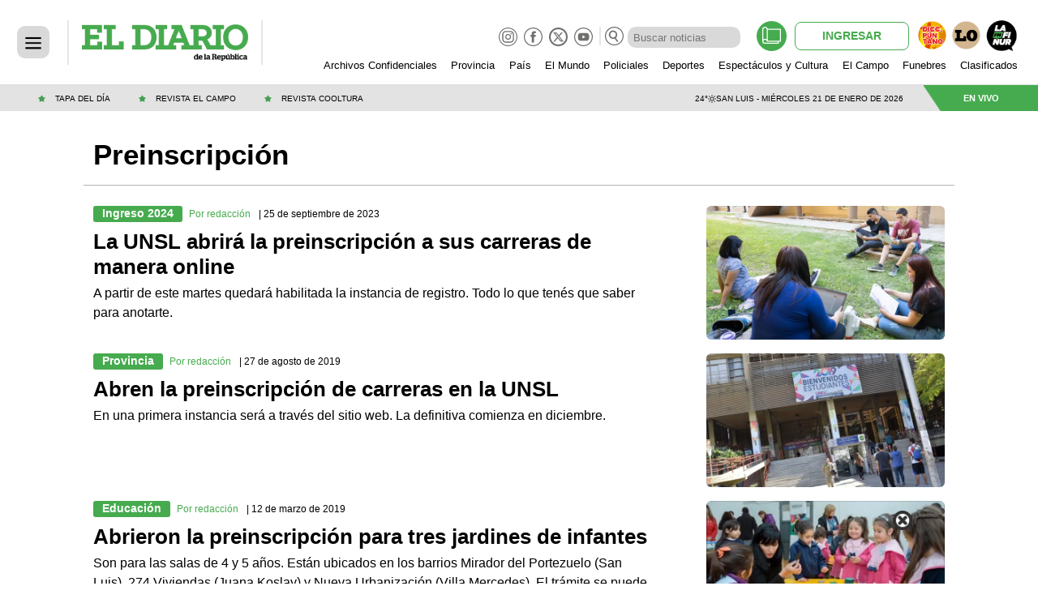

--- FILE ---
content_type: text/html; charset=utf-8
request_url: https://www.eldiariodelarepublica.com/tag/preinscripcion
body_size: 30950
content:
<!doctype html><html lang="es"><head><meta charset="utf-8"><meta name="viewport" content="width=device-width,minimum-scale=1"><meta name="author" content="El Diario de la República"><meta name="twitter:site" content="@ElDiarioRep"><meta name="twitter:card" content="summary_large_image"><meta name="twitter:creator" content="@ElDiarioRep"><meta property="og:site_name" content="El Diario de la República"><meta name="robots" content="index, follow"><meta name="distribution" content="global"><meta name="rating" content="general"><meta name="language" content="es"><meta itemprop="genre" content="News"><meta http-equiv="X-UA-Compatible" content="IE=edge"><meta http-equiv="Content-Type" content="text/html; charset=utf-8"><meta name="facebook-domain-verification" content="wzgwvs4iz3ctunlhaqf2n7rmuj57sb"><meta itemprop="author" content="El Diario de la República"><meta name="publisher" content="El Diario de la República"><meta property="fb:admins" content="1464975003"><meta property="fb:app_id" content="1809102352715274"><meta property="fb:pages" content="271120295841"><meta itemprop="headline" content=""><meta name="theme-color" content="#46ab4e"><link rel="shortcut icon" href="https://www.eldiariodelarepublica.com/img/favicons/favicon.ico"><link rel="apple-touch-icon" sizes="57x57" href="https://www.eldiariodelarepublica.com/img/favicons/apple-icon-57x57.png"><link rel="apple-touch-icon" sizes="60x60" href="https://www.eldiariodelarepublica.com/img/favicons/apple-icon-60x60.png"><link rel="apple-touch-icon" sizes="72x72" href="https://www.eldiariodelarepublica.com/img/favicons/apple-icon-72x72.png"><link rel="apple-touch-icon" sizes="76x76" href="https://www.eldiariodelarepublica.com/img/favicons/apple-icon-76x76.png"><link rel="apple-touch-icon" sizes="114x114" href="https://www.eldiariodelarepublica.com/img/favicons/apple-icon-114x114.png"><link rel="apple-touch-icon" sizes="120x120" href="https://www.eldiariodelarepublica.com/img/favicons/apple-icon-120x120.png"><link rel="apple-touch-icon" sizes="144x144" href="https://www.eldiariodelarepublica.com/img/favicons/apple-icon-144x144.png"><link rel="apple-touch-icon" sizes="152x152" href="https://www.eldiariodelarepublica.com/img/favicons/apple-icon-152x152.png"><link rel="apple-touch-icon" sizes="180x180" href="https://www.eldiariodelarepublica.com/img/favicons/apple-icon-180x180.png"><link rel="icon" type="image/png" sizes="192x192" href="https://www.eldiariodelarepublica.com/img/favicons/android-icon-192x192.png"><link rel="icon" type="image/png" sizes="32x32" href="https://www.eldiariodelarepublica.com/img/favicons/favicon-32x32.png"><link rel="icon" type="image/png" sizes="96x96" href="https://www.eldiariodelarepublica.com/img/favicons/favicon-96x96.png"><link rel="icon" type="image/png" sizes="16x16" href="https://www.eldiariodelarepublica.com/img/favicons/favicon-16x16.png"><link rel="manifest" href="https://www.eldiariodelarepublica.com/img/favicons/manifest.json"><meta name="application-name" content="El Diario de la República"><meta name="apple-mobile-web-app-status-bar-style" content="black-translucent"><meta name="msapplication-TileImage" content="https://www.eldiariodelarepublica.com/img/favicons/ms-icon-144x144.png"><link rel="canonical" href="https://www.eldiariodelarepublica.com/tag/preinscripcion"><meta name="twitter:image" content="https://www.eldiariodelarepublica.com/img/estructura/og_image.jpg"><meta property="og:image" content="https://www.eldiariodelarepublica.com/img/estructura/og_image.jpg"><meta itemprop="headline" content="La UNSL abrirá la preinscripción a sus carreras de manera online"><meta property="og:type" content="website"><meta itemprop="url" content="https://www.eldiariodelarepublica.com/tag/preinscripcion"><meta property="og:url" content="https://www.eldiariodelarepublica.com/tag/preinscripcion"><meta itemprop="name" content="eldiariodelarepublica.com"><meta property="og:title" content="Preinscripción | El Diario de la República"><meta name="twitter:title" content="Preinscripción | El Diario de la República"><meta property="og:description" content="La UNSL abrirá la preinscripción a sus carreras de manera online.Abren la preinscripción de carreras en la UNSL"><meta name="description" content="La UNSL abrirá la preinscripción a sus carreras de manera online.Abren la preinscripción de carreras en la UNSL"><meta name="twitter:description" content="La UNSL abrirá la preinscripción a sus carreras de manera online.Abren la preinscripción de carreras en la UNSL"><title>Preinscripción | El Diario de la República</title><script async custom-element="amp-iframe" src="https://cdn.ampproject.org/v0/amp-iframe-0.1.js"></script><script async src="https://cdn.ampproject.org/v0.js" id="xdxd"></script><script async custom-element="amp-analytics" src="https://cdn.ampproject.org/v0/amp-analytics-0.1.js"></script><script async custom-element="amp-ad" src="https://cdn.ampproject.org/v0/amp-ad-0.1.js"></script><script async custom-element="amp-sidebar" src="https://cdn.ampproject.org/v0/amp-sidebar-0.1.js"></script><script async custom-element="amp-lightbox" src="https://cdn.ampproject.org/v0/amp-lightbox-0.1.js"></script><script async custom-element="amp-form" src="https://cdn.ampproject.org/v0/amp-form-0.1.js"></script><script async custom-element="amp-social-share" src="https://cdn.ampproject.org/v0/amp-social-share-0.1.js"></script><script async custom-element="amp-carousel" src="https://cdn.ampproject.org/v0/amp-carousel-0.2.js"></script><script async custom-element="amp-bind" src="https://cdn.ampproject.org/v0/amp-bind-0.1.js"></script><script async custom-element="amp-youtube" src="https://cdn.ampproject.org/v0/amp-youtube-0.1.js"></script><script async custom-template="amp-mustache" src="https://cdn.ampproject.org/v0/amp-mustache-0.2.js"></script><script custom-element="metricool" class="borrarScript">function loadScript(e){var t=document.getElementsByTagName("head")[0],c=document.createElement("script");c.type="text/javascript",c.src="https://tracker.metricool.com/resources/be.js",c.onreadystatechange=e,c.onload=e,t.appendChild(c)}loadScript(function(){beTracker.t({hash:"433988bbbd75156cb001885ed49cfeb1"})})</script><script async custom-element="amp-sticky-ad" src="https://cdn.ampproject.org/v0/amp-sticky-ad-1.0.js"></script><script type="application/ld+json"></script><script async custom-element="amp-access" src="https://cdn.ampproject.org/v0/amp-access-0.1.js"></script><script id="amp-access" type="application/json">{
        	"authorization": "https://www.eldiariodelarepublica.com/suscripcion/authorization?reader_id=READER_ID&url=SOURCE_URL&referer=DOCUMENT_REFERRER&_=RANDOM",
        	"noPingback": "true",
        	"login":{
        		"signIn": "https://www.eldiariodelarepublica.com/loginamp?reader_id=READER_ID&url=SOURCE_URL&_=RANDOM",
        		"signInRegister": "https://www.eldiariodelarepublica.com/loginamp/register?reader_id=READER_ID&url=SOURCE_URL&_=RANDOM",
        		"signSubs": "https://www.eldiariodelarepublica.com/loginamp?fromSubs=true&reader_id=READER_ID&url=SOURCE_URL&_=RANDOM",
        		"subscribe": "https://www.eldiariodelarepublica.com/suscripcion?reader_id=READER_ID&url=SOURCE_URL&_=RANDOM",
        		"signOut": "https://www.eldiariodelarepublica.com/logout_amp?reader_id=READER_ID&_=RANDOM",
        		"mi-cuenta": "https://www.eldiariodelarepublica.com/mi-cuenta?reader_id=READER_ID&_=RANDOM"
        	},
        	"authorizationFallbackResponse": {
                "loggedIn": false
        	}
        }</script><script async class="borrarScript" src="https://securepubads.g.doubleclick.net/tag/js/gpt.js"></script><script class="borrarScript">window.googletag=window.googletag||{cmd:[]},googletag.cmd.push(function(){googletag.defineSlot("/19991636/top/AMP_Zocalo",[[970,100],[970,90],[790,90],[728,90]],"div-gpt-ad-1670855022987-0").addService(googletag.pubads()),googletag.pubads().setTargeting("isAMP","false"),googletag.pubads().enableSingleRequest(),googletag.enableServices()})</script><link rel="preconnect" href="https://fonts.googleapis.com"><link rel="preconnect" href="https://fonts.gstatic.com" crossorigin><link href="https://fonts.googleapis.com/css2?family=Poppins:wght@100;400&family=Roboto:wght@400;500&display=swap" rel="stylesheet"><style amp-custom>abbr,address,article,aside,audio,b,blockquote,body,caption,cite,code,dd,del,dfn,div,dl,dt,em,fieldset,figure,footer,form,h1,h2,h3,h4,h5,h6,header,html,i,iframe,img,ins,kbd,label,legend,li,main,mark,menu,nav,object,ol,p,pre,q,samp,section,small,span,strong,sub,sup,table,tbody,td,tfoot,th,thead,time,tr,ul,var,video{margin:0;padding:0;border:0;outline:0;font-size:100%;vertical-align:baseline;background:0 0}article,aside,details,figcaption,figure,footer,header,main,menu,nav,section,summary{display:block}*,::after,::before{-webkit-box-sizing:border-box;-moz-box-sizing:border-box;-ms-box-sizing:border-box;-o-box-sizing:border-box;box-sizing:border-box}img{max-width:100%;border-width:0;vertical-align:middle;-ms-interpolation-mode:bicubic}form{margin:0 0 1.5 0}form fieldset{margin-bottom:1.5;padding:0;border-width:0}form legend{display:block;width:100%;margin-bottom:3;padding:0;color:#4d4d4d;border:0;border-bottom:1px solid #bfbfbf;white-space:normal}form legend small{font-size:.6rem;color:#bfbfbf}form p{margin-bottom:.75}form ul{list-style-type:none;margin:0 0 1.5 0;padding:0}form br{display:none}button,input,label,select,textarea{font-size:.6rem;border-radius:3px;vertical-align:baseline}button,input,select,textarea{font-family:"Libre Franklin",Helvetica,Arial,sans-serif;-webkit-box-sizing:border-box;-moz-box-sizing:border-box;-ms-box-sizing:border-box;box-sizing:border-box}label{display:inline-block;margin-bottom:.1875;font-family:.6rem;font-weight:700;color:#4d4d4d;cursor:pointer}input,select,textarea{display:inline-block;vertical-align:middle;width:100%;padding:4px;margin-bottom:1.5;background-color:#fff;border:1px solid #bfbfbf;color:#4d4d4d;-webkit-appearance:none;-moz-appearance:none;appearance:none}input:hover,select:hover,textarea:hover{border-color:gray}.input-small{width:60px}.input-medium{width:150px}.input-big{width:300px}input[type=image]{width:auto;height:auto;padding:0;margin:3px 0;line-height:normal;cursor:pointer}input[type=checkbox],input[type=radio]{width:12px;height:12px;padding:0;margin:0 3px 0 0;line-height:normal;cursor:pointer;background-color:#fff}input[type=checkbox]:checked,input[type=radio]:checked{background-color:#bfbfbf;border-color:#fff;border-width:1px;box-shadow:0 0 0 1px #bfbfbf}input[type=checkbox]+label,input[type=radio]+label{margin-right:24px}input[type=radio]{border-radius:100%}label input[type=checkbox],label input[type=radio]{margin-right:6px}input[type=image]{border:0;-webkit-box-shadow:none;box-shadow:none}input[type=file]{width:auto;padding:initial;line-height:initial;border:initial;background-color:transparent;background-color:initial;-webkit-box-shadow:none;box-shadow:none}input[type=button],input[type=reset],input[type=submit]{width:auto;height:auto;cursor:pointer;overflow:visible}textarea{resize:vertical;overflow:auto;height:auto;overflow:auto;vertical-align:top}input[type=hidden]{display:none}input[disabled],input[readonly],select[disabled],select[readonly],textarea[disabled],textarea[readonly]{-webkit-opacity:.5;-moz-opacity:.5;opacity:.5;cursor:not-allowed}input:focus,textarea:focus{border-color:#46ab4e,40%;box-shadow:0 0 1px 1px #bfbfbf;outline:0}::-webkit-input-placeholder{font-size:.8rem}input:-moz-placeholder{font-size:.8rem}input:required:focus:invalid{background-color:#fef2e7;border:1px solid #fce4cf}input:required:focus:valid{background-color:#e9f5e9;border:1px solid #5bb75b}.btn--brand{line-height:2}.btn--brand{color:#46ab4e}.btn--brand:hover{color:#46ab4e}.btn--brand:visited{color:#46ab4e}a{text-decoration:none;color:color-brand(color-brand)}a:visited{color:color-brand(color-brand)}a:hover{text-decoration:underline;color:color-brand(color-brand)}a:focus{outline:thin dotted;color:color-brand(color-brand)}a:active,a:hover{outline:0}h1,h2,h3,h4,h5,h6{margin:0;font-family:"Libre Franklin",Helvetica,Arial,sans-serif;font-weight:400;color:inherit;text-rendering:optimizelegibility}h1.altheader,h2.altheader,h3.altheader,h4.altheader,h5.altheader,h6.altheader{color:#4d4d4d;text-transform:uppercase;display:block}.h1,h1{margin-bottom:0;font-size:2.5rem;line-height:1.5}.h2,h2{margin-bottom:0;font-size:2.4rem;line-height:1.5}.h3,h3{margin-bottom:0;font-size:2.1rem;line-height:1.5}.h4,h4{margin-bottom:0;font-size:1.8rem;line-height:1.5}.h5,h5{margin-bottom:0;font-size:1.6rem;line-height:1.5}.h6,h6{margin-bottom:0;font-size:1.4rem;line-height:1.5}address,dl,ol,p,ul{margin-bottom:1.5;line-height:1.5}small{font-size:.6rem;color:#4d4d4d}ol,ul{margin:0 0 1.5 0;padding:0 0 0 24px}li ol,li ul{margin:0}blockquote{margin:0 0 1.5 0;padding-left:24px;border-left:2px solid #f2f2f2;font-family:"Libre Franklin",Helvetica,Arial,sans-serif;font-style:normal}blockquote p{font-size:.8rem;color:#4d4d4d;font-style:italic;line-height:1.5}q{quotes:none;font-style:italic}blockquote p::after,blockquote p::before,q:after,q:before{content:""}cite{font-style:normal}dd,dl{margin-bottom:1.5}dt{font-weight:700}.dl-horizontal dt{float:left;clear:left;width:20.25%;text-align:right}.dl-horizontal dd{margin-left:22.78%}abbr[title]{border-bottom:1px dotted #f2f2f2;cursor:help}b,strong{font-weight:700}dfn{font-style:italic}ins{background-color:#fff;color:#4d4d4d;text-decoration:none}mark{background-color:#ff0;color:#4d4d4d}code,kbd,pre,samp{font-family:"Courier New",monospace;font-size:.8rem;line-height:1.5}code{background-color:#f5f2f0;padding:.1em .3em;border-radius:3px}pre{white-space:pre;white-space:pre-wrap;word-wrap:break-word}sub,sup{position:relative;font-size:.6rem;line-height:0;vertical-align:1.5}sup{top:-.5em}sub{bottom:-.25em}hr{clear:both;display:block;margin:1.5 0;padding:0;height:1px;border:0;border-top:1px solid #f2f2f2}.intro{font-weight:700}.font-x-small{font-size:.6rem}.font-small{font-size:.8rem}.font-normal{font-size:1rem}.font-big{font-size:1.5rem}.font-huge{font-size:2rem}*{box-sizing:border-box}.grid{position:relative;display:-webkit-flex;align-items:flex-start;display:flex;-webkit-backface-visibility:hidden;backface-visibility:hidden;-webkit-flex-flow:row wrap;flex-flow:row wrap;width:100%}.nowrap{-webkit-flex-wrap:nowrap;flex-wrap:nowrap}.vertical{-webkit-flex-direction:column;flex-direction:column;-webkit-flex-wrap:nowrap;flex-wrap:nowrap}.vertical.reverse{-webkit-flex-direction:column-reverse;flex-direction:column-reverse;-webkit-flex-wrap:nowrap;flex-wrap:nowrap}.align-center{-webkit-align-items:center;align-items:center;-webkit-align-self:center;align-self:center}[class*=" item"],[class^=item]{display:block;flex-basis:0;flex-shrink:0;flex-grow:1;align-items:flex-start;min-height:0;min-width:0;padding-left:12px;padding-right:12px}@media(min-width:64em){[class*=" item"],[class^=item]{padding:12px}}.item.grid{display:block;width:100%;flex-basis:100%;padding:0;margin:0}@media(min-width:64em){.item.grid{flex-basis:0;display:flex}}.item.is-narrow{flex-basis:100%}@media(min-width:64em){.item.is-narrow{flex:none}}.item.clear{margin:0;padding:0}.item.is-1{flex-basis:100%}@media(min-width:64em){.item.is-1{flex:0 0 8.33333%}}.item.is-2{flex-basis:100%}@media(min-width:64em){.item.is-2{flex:0 0 16.66667%}}.item.is-3{flex-basis:100%}@media(min-width:64em){.item.is-3{flex:0 0 25%}}.item.is-4{flex-basis:100%}@media(min-width:64em){.item.is-4{flex:0 0 33.33333%}}.item.is-5{flex-basis:100%}@media(min-width:64em){.item.is-5{flex:0 0 41.66667%}}.item.is-6{flex-basis:100%}@media(min-width:64em){.item.is-6{flex:0 0 50%}}.item.is-7{flex-basis:100%}@media(min-width:64em){.item.is-7{flex:0 0 58.33333%}}.item.is-8{flex-basis:100%}@media(min-width:64em){.item.is-8{flex:0 0 66.66667%}}.item.is-9{flex-basis:100%}@media(min-width:64em){.item.is-9{flex:0 0 75%}}.item.is-10{flex-basis:100%}@media(min-width:64em){.item.is-10{flex:0 0 83.33333%}}.item.is-11{flex-basis:100%}@media(min-width:64em){.item.is-11{flex:0 0 91.66667%}}.item.is-12{flex-basis:100%}@media(min-width:64em){.item.is-12{flex:0 0 100%}}html{background:#fff;font-size:87.5%;-webkit-overflow-scrolling:touch;-webkit-tap-highlight-color:transparent;-webkit-text-size-adjust:100%;-ms-text-size-adjust:100%}body{margin:0;padding:0;width:100%;background-color:transparent;font-family:"Libre Franklin",Helvetica,Arial,sans-serif;line-height:1.5;color:#4d4d4d}.notificacion-modal{background-color:#fff;z-index:9999999999;padding:15px;position:fixed;width:100%;max-width:452px;top:0;left:0;-webkit-box-shadow:0 0 28px 3px rgba(0,0,0,.5);-moz-box-shadow:0 0 28px 3px rgba(0,0,0,.5);box-shadow:0 0 28px 3px rgba(0,0,0,.5);display:none}@media(min-width:48em){.notificacion-modal{left:95px}}.notificacion-modal .notificacion-body{display:flex}.notificacion-modal .notificacion-body .logo img{width:80px;height:80px}.notificacion-modal .logo{display:block;margin-bottom:10px}.notificacion-modal .logo img{width:140px}.notificacion-modal .text{font-size:1rem;display:block;margin-bottom:25px;letter-spacing:.5px;padding-left:10px;width:calc(100% - 80px)}.notificacion-modal .botones{text-align:right}.notificacion-modal .botones .btn--link{text-transform:uppercase;font:bold 11px Arial;margin-right:15px;background:0 0;border:0;cursor:pointer}.notificacion-modal .botones .btn--primary{font:bold 11px Arial;text-transform:uppercase;background:#46ab4e;padding:1em 1.5em;line-height:1.5;color:#fff;border-radius:.25em;border:0;cursor:pointer}html{font-size:16px}a{color:#000}a,button{outline:0}a:active,a:focus,a:hover,button:active,button:focus,button:hover{text-decoration:none}ul{padding:0;list-style:none}.icon{display:inline-block;stroke-width:0;stroke:currentColor;fill:currentColor;vertical-align:middle}.img--circle{border-radius:100%}.center{display:flex;justify-content:center;align-items:center}.centertext{text-align:center}.italic{font-style:italic}section{display:block}section.perlitas{background:#b5f700}.container{overflow:hidden;flex-grow:1;margin:0 auto;position:relative;width:auto;max-width:1080px}.btn--link{color:#46ab4e}.btn--link:hover{color:#46ab4e}.btn--link:visited{color:#46ab4e}form{margin-bottom:10px;position:relative}form fieldset{margin-bottom:15px}form label{font-size:1rem;margin-bottom:5px}form input{font-size:1rem}form input[type=email],form input[type=text]{padding:5px}form input[type=email]::-webkit-input-placeholder,form input[type=text]::-webkit-input-placeholder{font-size:1rem}form input[type=email]:-moz-placeholder,form input[type=text]:-moz-placeholder{font-size:1rem}form input[type=email]::-moz-placeholder,form input[type=text]::-moz-placeholder{font-size:1rem}form input[type=email]:-ms-input-placeholder,form input[type=text]:-ms-input-placeholder{font-size:1rem}form input[type=checkbox],form input[type=radio]{width:15px;height:15px;margin:0 3px 0 0}form input[type=checkbox]+label,form input[type=radio]+label{display:inline}form input[type=checkbox]+label.error,form input[type=radio]+label.error{position:absolute;top:20px}form input[type=file]{cursor:pointer;display:block;padding:10px 0}form input[type=file]::-webkit-file-upload-button{background:#46ab4e;border:0;-webkit-border-top-right-radius:5px;-webkit-border-bottom-right-radius:5px;-webkit-border-bottom-left-radius:5px;-webkit-border-top-left-radius:5px;-moz-border-radius-topright:5px;-moz-border-radius-bottomright:5px;-moz-border-radius-bottomleft:5px;-moz-border-radius-topleft:5px;border-top-right-radius:5px;border-bottom-right-radius:5px;border-bottom-left-radius:5px;border-top-left-radius:5px;-webkit-background-clip:padding-box;-moz-background-clip:padding;background-clip:padding-box;padding:1rem 2rem;cursor:pointer;color:#fff;outline:0 none}form input[type=file]::-ms-browse{background:#46ab4e;border:0;padding:1rem 2rem;cursor:pointer;color:#fff;outline:0 none}form textarea{font-size:1rem}form select{font-size:1rem;padding:5px}form select:after{position:absolute;content:"";top:14px;right:10px;width:0;height:0;border:6px solid transparent;border-color:#fff transparent transparent transparent}amp-img.contain img{object-fit:contain}.anuncio_previo{margin-top:-130px;padding:0;position:relative;background-color:#fff;z-index:99999;height:100vh;display:flex;align-items:center;justify-content:center}@media(min-width:48em){.anuncio_previo{margin-top:-150px}}.anuncio_previo .publi-prev{display:flex;position:relative}.anuncio_previo button{display:flex;flex-direction:column;align-items:center;cursor:pointer;position:absolute;top:-10px;right:-10px;background:0 0;border:0;padding:0}.anuncio_previo button span{color:#000;font-size:12.5px;line-height:1.2;font-weight:700}.anuncio_previo .ad_amp{display:flex;justify-content:center;align-items:center}amp-sticky-ad{padding:0;z-index:9999}.contenedor__publicidad .publicidad{max-width:1200px;margin:10px auto 10px}@media(min-width:31em){.contenedor__publicidad .publicidad{margin:10px auto 18px}}.AMP_Home_Top,.AMP_Nota_Top{margin:20px auto}.AMP_Home_Top img,.AMP_Nota_Top img{object-fit:contain}.AMP_Home_Top amp-ad,.AMP_Nota_Top amp-ad{margin:auto}.AMP_Home_Top .publicidad,.AMP_Nota_Top .publicidad{margin:0}.AMP_Home_Top_mobile,.AMP_Nota_Top_mobile{display:block;max-width:320px;max-height:50px}.AMP_Home_Top_mobile amp-img,.AMP_Nota_Top_mobile amp-img{max-height:50px}.AMP_Home_Top_desktop,.AMP_Nota_Top_desktop{display:none;max-height:90px;max-width:970px}.AMP_Home_Top_desktop amp-img,.AMP_Nota_Top_desktop amp-img{max-height:90px}@media(min-width:1024px){.AMP_Home_Top_mobile,.AMP_Nota_Top_mobile{display:none}.AMP_Home_Top_desktop,.AMP_Nota_Top_desktop{display:block;width:100%}}.contenedor__publicidad.lateral,.publicidad.lateral{height:100%}.ad_amp{display:flex;justify-content:center;align-items:center}.ad_amp a,.ad_amp amp-ad{margin:auto}@media(min-width:1120px){.laterales_on{display:flex;justify-content:center}}.is-publi-lateral{display:none}.is-publi-lateral .banner{height:100%}@media(min-width:1120px){.is-publi-lateral{width:180px;min-width:180px}}@media(min-width:1600px){.is-publi-lateral{display:block}}.is-publi-lateral .box-add,.is-publi-lateral .box-add-posSeccion{display:none;padding:73px 10px 0 10px;z-index:1}@media(min-width:1120px){.is-publi-lateral .box-add,.is-publi-lateral .box-add-posSeccion{width:180px;position:fixed;display:block;height:600px;top:0;transition:.4s}.is-publi-lateral .box-add-posSeccion,.is-publi-lateral .box-add-posSeccion-posSeccion{top:75px}.is-publi-lateral .box-add amp-img,.is-publi-lateral .box-add-posSeccion amp-img{height:inherit}.is-publi-lateral .box-add amp-img img,.is-publi-lateral .box-add-posSeccion amp-img img{object-fit:cover}}@media(min-width:1450px){.is-publi-lateral.lateral_home{display:block}}[class*=" item"],[class^=item]{padding-left:20px;padding-right:20px}@media(min-width:64em){[class*=" item"],[class^=item]{padding:12px}}.icon_twitter{border:2px solid #46ab4e;border-radius:50%;display:flex;width:38px;height:38px;align-items:center;justify-content:center}.icon_twitter_gris{border:1.6px solid #6f6f6e;border-radius:50%;display:flex;width:23px;height:23px;align-items:center;justify-content:center}.tw_np{padding:2px;border-radius:50%;border:2px solid #000}.icon_twitter.tw_icon{border:0}.cont_mediakit{max-width:100%;margin:auto;padding:10px 0}.cont_mediakit .mediakit{display:flex;flex-wrap:wrap;align-items:center;justify-content:center;flex-direction:column}.cont_mediakit .mediakit p{font-size:1.125rem;width:100%;text-align:center}.cont_mediakit .mediakit p span{font-size:1rem}.cont_mediakit .mediakit.ocupado{border:1px dashed red}.cont_mediakit .mediakit.ocupado p{color:red}.cont_mediakit .mediakit.libre{border:1px dashed green}.cont_mediakit .mediakit.libre p{color:green}header{position:fixed;width:100%;top:0;z-index:999}header .cont_login{display:flex;align-items:center;justify-content:center}header .login_btns{background:#fff;border-radius:8px;border:1px solid #46ab4e;padding:3px 33px;color:#46ab4e;font-weight:600;font-size:12px}@media(min-width:1024px){header .login_btns.noSuscripcionBtn{margin-left:10px}}header .login_suscribirse{margin:0 13px;background:#46ab4e;border-radius:8px;border:1px solid #46ab4e;padding:3px 26px;color:#fff;font-weight:600;font-size:12px}header .login_revista{background:#46ab4e;border-radius:50%;padding:7px;width:35px;height:35px}header .login_revista svg{position:relative;width:21px;height:21px}header .grid__hamburger{position:relative;display:-webkit-flex;display:inline-flex;-webkit-backface-visibility:hidden;backface-visibility:hidden;-webkit-flex-flow:row wrap;flex-flow:row wrap;width:15%;align-items:center}header .cont__headerclima{display:inline-flex;align-items:right;justify-content:space-between;width:100%;height:32px;background-color:#e3e3e3;margin:auto}header .cont__mainheader{background:#fff;display:inline-flex;align-items:center;justify-content:space-between;height:56px;width:100%;margin:auto;border-bottom:0}header .cont_header--mobile{height:74px;display:flex;flex-direction:column}header .cont_header--mobile .background_mainheader{background:#fff}header .cont_header--mobile .background_mainheader .cont__mainheader .grid__hamburger{width:22.5%;align-items:center}header .cont_header--mobile .background_mainheader .cont__mainheader .grid__hamburger .hamburger{align-items:center;border:0;padding:0;position:absolute;width:34px;height:34px;left:24px;line-height:16px;background:#d9d9d9;border-radius:10px;cursor:pointer}header .cont_header--mobile .background_mainheader .cont__mainheader .grid__hamburger .hamburger amp-img{margin-top:3px}header .cont_header--mobile .background_mainheader .cont__mainheader .cont__logo{width:54%;margin-top:10px}header .cont_header--mobile .background_mainheader .cont__mainheader .cont__logo img{max-height:27.42px;margin:auto}header .cont_header--mobile .background_mainheader .cont__mainheader .icono__radio{width:22.5%;align-items:center}header .cont_header--mobile .background_mainheader .cont__mainheader .icono__radio ul{list-style:none;text-align:right}header .cont_header--mobile .background_mainheader .cont__mainheader .icono__radio ul li{display:inline-block;margin-right:24px}header .cont_header--mobile .background_mainheader .cont__mainheader .icono__radio ul li .icon{width:25.077px;height:25.356px}header .cont_header--mobile .background_mainheader .cont__mainheader .icono__radio ul li p{display:none;color:#46ab4e}header .cont_header--mobile .background_mainheader .cont__mainheader .header-vl{border-left:2px solid #e6e6e6;height:42.805px}header .cont_header--mobile .cont__headerclima{align-items:center;height:18px}header .cont_header--mobile .cont__headerclima .header_clima_info{font-size:.625rem;align-self:center;margin:0 auto;color:#000;text-transform:uppercase}header .cont_header--mobile .cont__headerclima .header_clima_icon{height:7.99px;width:7.99px;margin:0 2px}header .cont_header--mobile .background_login{background:#fff}header .cont_header--mobile .cont_login{margin:10px 0 10px auto}header .cont_header--mobile .cont_login .login_btns{padding:2px 30px;font-size:11px}header .cont_header--mobile .cont_login .login_suscribirse{padding:2px 23px;font-size:11px}header .cont_header--mobile .cont_login .login_revista{padding:6px;width:30px;height:30px}header .cont_header--mobile .cont_login .login_revista svg{left:-1px;top:-1px}header .cont_header--mobile .cont_login .login_perfil{margin-left:10px}header .modal_estrellas{display:none}header .modal_estrellas button{display:none}header .modal_estrellas button{border:0;background:0;display:flex;height:100%;width:100%;padding:0}header .modal_estrellas .cont_estrellamodal{margin:auto;position:relative}header .modal_estrellas .cont_estrellamodal .icon-cross{position:absolute;top:-5px;right:-5px;z-index:9999;border:2px solid #46ab4e;border-radius:10px;background:#fff;cursor:pointer}header .modal_estrellas .cont_estrellamodal a amp-img{cursor:zoom-in}header .modal_estrellas .cont_estrellamodal a amp-img img{object-fit:cover}header .modal_estrellas .cont_estrellamodal a p{background-color:#46ab4e;color:#fff;font-size:1.375rem}header .modal_estrellas.active{display:flex;height:100vh;position:absolute;top:0;bottom:0;left:0;right:0;z-index:999999;background-color:#0000008c}header .cont_header--desktop{display:none}@media(min-width:48em){header .cont_header--mobile{display:none}header .cont_header--desktop{display:block}header .cont_header--desktop .cont__mainheader{height:105px;border-bottom:1px solid #00000021}header .cont_header--desktop .cont__mainheader .grid__hamburger{width:15%;align-items:center}header .cont_header--desktop .cont__mainheader .grid__hamburger .hamburger{border:0;padding:0;width:40px;height:40px;left:32px;line-height:16px;background:#d9d9d9;border-radius:10px;margin:auto;cursor:pointer}header .cont_header--desktop .cont__mainheader .grid__hamburger .hamburger .menu-icon{margin-top:5px}header .cont_header--desktop .cont__mainheader .cont__logo amp-img{max-height:45px;width:205px;margin:0 15px}header .cont_header--desktop .cont__mainheader .cont__barra{width:84%;display:flex;flex-direction:column;justify-content:center;padding-right:25px}header .cont_header--desktop .cont__mainheader .cont__barra .barra__busqueda{margin-top:0;display:flex;align-items:flex-start;justify-content:flex-end;height:68px}header .cont_header--desktop .cont__mainheader .cont__barra .barra__busqueda .cont__redes{display:flex;justify-content:flex-end;width:100%;height:20px;position:relative;top:6px}header .cont_header--desktop .cont__mainheader .cont__barra .barra__busqueda .cont__redes .menu-redes{margin-left:auto}header .cont_header--desktop .cont__mainheader .cont__barra .barra__busqueda .cont__redes .menu-redes ul{list-style-type:none}header .cont_header--desktop .cont__mainheader .cont__barra .barra__busqueda .cont__redes .menu-redes ul li{display:none}header .cont_header--desktop .cont__mainheader .cont__barra .barra__busqueda .cont__redes .menu-redes ul .menu-redes-icons{display:flex}header .cont_header--desktop .cont__mainheader .cont__barra .barra__busqueda .cont__redes .menu-redes ul .menu-redes-icons li{display:flex;margin-left:5px}header .cont_header--desktop .cont__mainheader .cont__barra .barra__busqueda .cont__redes .menu-redes ul .menu-redes-icons li amp-img{margin-bottom:9.5px}header .cont_header--desktop .cont__mainheader .cont__barra .barra__busqueda .cont_search{position:relative;display:flex;height:23px;width:255px;margin-left:auto;top:8px}header .cont_header--desktop .cont__mainheader .cont__barra .barra__busqueda .cont_search form{border-left:2px solid #e6e6e6;display:flex;margin:0}header .cont_header--desktop .cont__mainheader .cont__barra .barra__busqueda .cont_search form button{background:0;border:0;padding:0;cursor:pointer}header .cont_header--desktop .cont__mainheader .cont__barra .barra__busqueda .cont_search form button .icon-busqueda{margin:auto 5px}header .cont_header--desktop .cont__mainheader .cont__barra .barra__busqueda .cont_search form .search__input{height:16px;width:110px;padding:7px;background:#d9d9d9;border-left:2px solid #e6e6e6;border:0;font-size:1rem;line-height:1rem;color:#000;z-index:auto;margin:auto;transition:opacity .2s;border-radius:10px}header .cont_header--desktop .cont__mainheader .cont__barra .barra__busqueda .cont_search form .search__input:focus{border-color:inherit;-webkit-box-shadow:none;box-shadow:none}header .cont_header--desktop .cont__mainheader .cont__barra .cont__slide{display:none}header .cont_header--desktop .cont__mainheader .cont__barra .cont_login{margin-left:auto;position:absolute;bottom:41px}header .cont_header--desktop .cont__mainheader .cont__barra .cont_login .login_btns{padding:3px 33px;font-size:12px}header .cont_header--desktop .cont__mainheader .cont__barra .cont_login .login_suscribirse{padding:3px 26px;font-size:12px}header .cont_header--desktop .cont__mainheader .cont__barra .cont_login .login_revista{padding:7px;width:35px;height:35px}header .cont_header--desktop .cont__mainheader .cont__barra .cont_login .login_revista svg{width:21px;height:21px}header .cont_header--desktop .cont__mainheader .cont__barra .cont_login .login_perfil{margin-left:13px}header .cont_header--desktop .cont__mainheader .cont__barra .cont_login .login_perfil svg{left:0;top:0}header .cont_header--desktop .cont__mainheader .cont__barra .cont_iconos{display:flex;justify-content:left;margin-left:5px}header .cont_header--desktop .cont__mainheader .cont__barra .cont_iconos .icon_lo{margin-right:1px}header .cont_header--desktop .cont__mainheader .header-vl{border-left:2px solid #e6e6e6;height:55px}header .cont_header--desktop .cont__headerclima{align-items:right;height:32px}header .cont_header--desktop .cont__headerclima .cont_destacadas{display:none}header .cont_header--desktop .cont__headerclima .header_clima_info{font-size:.625rem;align-self:center;margin:0 24px 0 auto;text-transform:uppercase;color:#000}header .cont_header--desktop .cont__headerclima .header_clima_icon{height:10px;width:10px;vertical-align:middle}header .cont_header--desktop .cont__headerclima .triangulo-envivo amp-img{display:block;width:22px;height:32.5px}header .cont_header--desktop .cont__headerclima .envivo{background-color:#46ab4e;height:100%;width:120px;display:flex}header .cont_header--desktop .cont__headerclima .envivo p{font-size:.70813rem;color:#fff;margin:auto 48px auto auto}}@media(min-width:64em){header .cont_header--desktop .cont__mainheader .grid__hamburger{width:7%}header .cont_header--desktop .cont__mainheader .cont__logo{padding:0;width:20%}header .cont_header--desktop .cont__mainheader .cont__logo amp-img{max-height:35px;width:159.5px;margin:0 auto}header .cont_header--desktop .cont__mainheader .cont__barra{width:80%}header .cont_header--desktop .cont__mainheader .cont__barra .barra__busqueda{margin:20px 0 0 auto;width:100%;max-width:743px;height:23px;display:flex;align-items:center;justify-content:space-between}header .cont_header--desktop .cont__mainheader .cont__barra .barra__busqueda .cont__redes{position:relative;top:0}header .cont_header--desktop .cont__mainheader .cont__barra .barra__busqueda .cont__redes .menu-redes{margin-left:0}header .cont_header--desktop .cont__mainheader .cont__barra .barra__busqueda .cont__redes .menu-redes ul .menu-redes-icons li{margin:0 8px 0 0}header .cont_header--desktop .cont__mainheader .cont__barra .barra__busqueda .cont_search{margin-top:0;width:auto;position:initial}header .cont_header--desktop .cont__mainheader .cont__barra .barra__busqueda .cont_search form .icon-busqueda{margin:auto 5px auto 55px}header .cont_header--desktop .cont__mainheader .cont__barra .barra__busqueda .cont_search form .search__input{height:26px;width:139px}header .cont_header--desktop .cont__mainheader .cont__barra .barra__busqueda .cont_iconos{justify-content:end;margin-left:10px}header .cont_header--desktop .cont__mainheader .cont__barra .barra__busqueda .cont_iconos .icon_lo{margin-right:5px}header .cont_header--desktop .cont__mainheader .cont__barra .div_slide{display:flex;justify-content:flex-end}header .cont_header--desktop .cont__mainheader .cont__barra .div_slide .cont__slide{margin-top:12px;width:100%;max-width:730px;display:flex;justify-content:space-between}header .cont_header--desktop .cont__mainheader .cont__barra .div_slide .cont__slide .cont__item{margin-left:0;display:flex;align-items:center;width:fit-content;width:-webkit-fit-content;width:-moz-fit-content}header .cont_header--desktop .cont__mainheader .cont__barra .div_slide .cont__slide .cont__item span{font-size:.6875rem}header .cont_header--desktop .cont__mainheader .cont__barra .div_slide .cont__slide .cont__item .activa{display:flex;border-bottom:solid 1px #46ab4e;margin:auto 0 auto 0}header .cont_header--desktop .cont__mainheader .cont__barra .cont_login{margin-left:20px;position:static}header .cont_header--desktop .cont__mainheader .cont__barra .cont_login .login_btns{padding:5px 26px}header .cont_header--desktop .cont__mainheader .cont__barra .cont_login .login_suscribirse{padding:5px 16px}header .cont_header--desktop .cont__mainheader .cont__barra .cont_login .login_revista{padding:8px;width:37px;height:37px}header .cont_header--desktop .cont__mainheader .cont__barra .cont_login .login_revista svg{width:23px;height:21px;top:-1px;left:-1px}header .cont_header--desktop .cont__mainheader .cont__barra .cont_login .login_perfil svg{left:-1px}header .cont_header--desktop .cont__mainheader .cont__barra .cont_iconos{align-items:center}header .cont_header--desktop .cont__mainheader .cont__barra .cont_iconos .icon_lo{margin-top:5px}header .cont_header--desktop .cont__mainheader .icono__radio{width:12%}header .cont_header--desktop .cont__headerclima .header_clima_info{margin:auto 24px auto auto}}@media(min-width:76em){header .cont_header--desktop .cont__mainheader .cont__logo{max-width:325px}header .cont_header--desktop .cont__mainheader .cont__logo amp-img{max-height:45px;width:205px}header .cont_header--desktop .cont__mainheader .cont__barra{width:80%;padding-left:75px;min-width:917px}header .cont_header--desktop .cont__mainheader .cont__barra .barra__busqueda{max-width:795px}header .cont_header--desktop .cont__mainheader .cont__barra .div_slide .cont__slide{max-width:900px}header .cont_header--desktop .cont__mainheader .cont__barra .div_slide .cont__slide .cont__item span{font-size:.8125rem}header .cont_header--desktop .cont__mainheader .cont__barra .cont_login .login_btns{padding:6px 33px;font-size:14px}header .cont_header--desktop .cont__mainheader .cont__barra .cont_login .login_suscribirse{margin:0 12px;padding:6px 22px;font-size:14px}header .cont_header--desktop .cont__mainheader .cont__barra .cont_login .login_revista{padding:8px}header .cont_header--desktop .cont__mainheader .icono__radio{width:12%}header .cont_header--desktop .cont__headerclima .cont_destacadas{display:inline-flex;margin:auto 0 auto 3.2%}header .cont_header--desktop .cont__headerclima .cont_destacadas ul{display:inline-flex;list-style:none}header .cont_header--desktop .cont__headerclima .cont_destacadas ul button{border:0;background:0;display:flex;cursor:pointer}header .cont_header--desktop .cont__headerclima .cont_destacadas ul button .icon-estrella{margin:auto 12px auto 0}header .cont_header--desktop .cont__headerclima .cont_destacadas ul button li{font-size:.625rem;text-transform:uppercase;margin:1.5px 23px 0 0}}.aux_header{height:130px}@media(min-width:48em){.aux_header{height:150px}}@media(min-width:64em){.aux_header{height:150px}}.footer{border-top:1px solid #00000021;background-color:#46ab4e;display:flex;flex-direction:column;align-items:center}.footer .icon-big{display:none}.footer .icon-small{display:block}.footer .contenedor-footer{padding:12px 17px 0}.footer .contenedor-footer .footer_main .item-newsletter .newsletter_footer{max-width:400px;margin:0 auto;cursor:pointer}.footer .contenedor-footer .footer_main .item-newsletter .newsletter_footer .cont_form{overflow:hidden;margin-bottom:0}.footer .contenedor-footer .footer_main .item-newsletter .newsletter_footer .cont_form .field{background-color:#fff;padding:7px;border-radius:10px;margin-bottom:10px;height:30px}.footer .contenedor-footer .footer_main .item-newsletter .newsletter_footer .cont_form .cont_imput{padding:0 5px;display:flex;flex-direction:column}.footer .contenedor-footer .footer_main .item-newsletter .newsletter_footer .cont_form .cont_imput .cont_frase{display:flex;width:100%;float:left}.footer .contenedor-footer .footer_main .item-newsletter .newsletter_footer .cont_form .cont_imput .cont_frase .frase{margin:auto 0;font-size:.625rem;line-height:.75rem;color:#fff}.footer .contenedor-footer .footer_main .item-newsletter .newsletter_footer .cont_form .cont_imput .cont_frase .icon-sobre{float:left;margin-right:5px}.footer .contenedor-footer .footer_main .item-newsletter .newsletter_footer .cont_form .cont_imput .newsletter_submit{color:#9e9e9e;background:#fff;border-radius:5px;padding:0;width:75px;height:16px;line-height:16px;font-size:.625rem;margin:5px auto 0}.footer .contenedor-footer .footer_main .footer_logo{padding:30px 0}.footer .contenedor-footer .footer_main .footer_logo amp-img{margin:0 auto}.footer .contenedor-footer .redaccion{display:flex;font-size:8px;color:#fff;text-align:center;padding:0 0 12px;text-align:center;justify-content:center;align-items:center;width:100%}.footer .contenedor-footer .item-columnas .footer_columnas{display:flex;flex-wrap:wrap;padding:12px 0;max-width:290px;margin:0 auto}.footer .contenedor-footer .item-columnas .footer_columnas .columna{list-style:none;width:45%;margin-bottom:10px}.footer .contenedor-footer .item-columnas .footer_columnas .columna:nth-child(2),.footer .contenedor-footer .item-columnas .footer_columnas .columna:nth-child(4){margin-left:10px}.footer .contenedor-footer .item-columnas .footer_columnas .columna li{font-size:.8125rem;color:#fff}.footer .contenedor-footer .item-columnas .footer_columnas .columna li a{color:#fff}.footer .mustang{width:100%;background-color:#1d1d1b;display:flex;height:20px;align-items:center;justify-content:center}.footer .mustang a{display:flex}.footer .mustang a .icon-small{margin:auto 5px}.footer .mustang a p{font-family:"Libre Franklin",Helvetica,Arial,sans-serif;font-size:.625rem;color:#fff}@media(min-width:48em){.footer .icon-big{display:block}.footer .icon-small{display:none}.footer .contenedor-footer{display:flex;flex-direction:column;padding:43px 17px 5px 17px;max-width:860px}.footer .contenedor-footer .redaccion{padding:0 0 5px}.footer .contenedor-footer .footer_main{display:flex}.footer .contenedor-footer .footer_main .item-logo .footer_logo{padding:0}.footer .contenedor-footer .footer_main .item-logo .footer_logo img{max-width:192px;padding:0}.footer .contenedor-footer .footer_main .is-8{margin:auto 0 auto .5%;max-width:490px;order:2}.footer .contenedor-footer .footer_main .is-8 .newsletter_footer{max-width:unset}.footer .contenedor-footer .footer_main .is-8 .newsletter_footer .cont_form .field{margin-bottom:16px;height:36px}.footer .contenedor-footer .footer_main .is-8 .newsletter_footer .cont_form .cont_imput{flex-direction:row}.footer .contenedor-footer .footer_main .is-8 .newsletter_footer .cont_form .cont_imput .newsletter_submit{border-radius:7px;width:90px;height:25px;font-size:.625rem;margin:5px 0;line-height:25px}.footer .contenedor-footer .footer_main .is-8 .newsletter_footer .cont_form .cont_imput .cont_frase .icon-sobre{margin-right:10px}.footer .contenedor-footer .footer_main .is-8 .newsletter_footer .cont_form .cont_imput .cont_frase .frase{font-size:.75rem;line-height:1rem;padding:0 5px 0 0}.footer .contenedor-footer .item-columnas{max-width:800px;margin:2% auto 0;padding:12px 20px}.footer .contenedor-footer .item-columnas .footer_columnas{padding:0 60px;max-width:unset}.footer .contenedor-footer .item-columnas .footer_columnas .columna{width:25%;margin-bottom:0;padding-right:0}.footer .contenedor-footer .item-columnas .footer_columnas .columna:nth-child(2),.footer .contenedor-footer .item-columnas .footer_columnas .columna:nth-child(4){margin-left:0}.footer .mustang{height:27px;width:100%}.footer .mustang a .icon-big{margin-right:10px}.footer .mustang a p{font-size:.75rem}}@media(min-width:64em){.footer .contenedor-footer .is-8{max-width:570px}}amp-sidebar{max-width:100%}@media(min-width:31em){amp-sidebar{max-width:20rem;scrollbar-width:none}amp-sidebar::-webkit-scrollbar{width:0}}.sidebar{width:100%;background:#d9d9d9}.sidebar__close{text-align:right}.sidebar__close button{cursor:pointer;background-color:transparent;border:0;margin:10px -3px 0}.sidebar .sidebar__content{padding:0 30px}.sidebar .sidebar__content .menu-redes{text-align:center;padding-left:0}.sidebar .sidebar__content .menu-redes ul{list-style-type:none;padding-top:10px;color:#000;line-height:1.2;font-size:1.4375rem}.sidebar .sidebar__content .menu-redes ul .menu-redes-icons{display:flex;padding-top:23px;justify-content:space-evenly}.sidebar .sidebar__content .menu-redes ul .menu-redes-icons li amp-img{margin-right:0}.sidebar .sidebar__content .cont_opciones{position:relative;z-index:999}.sidebar .sidebar__content .cont_opciones .buscador{padding-top:20px}.sidebar .sidebar__content .cont_opciones .buscador form{display:flex}.sidebar .sidebar__content .cont_opciones .buscador form .search-text{height:46px;width:100%;border:0;border-radius:10px;color:#000;padding:20px 16px;font-weight:400;font-size:1.125rem}.sidebar .sidebar__content .cont_opciones .opciones{width:100%;margin:auto;display:flex;justify-content:space-between;padding:20px 0 0}.sidebar .sidebar__content .cont_opciones .opciones .opciones-vl{border-left:1px solid #fff;height:75px}.sidebar .sidebar__content .cont_opciones .opciones .item{display:flex;justify-content:center;padding:5px 0 0 0;width:30%;font-size:.875rem;font-family:"Libre Franklin",Helvetica,Arial,sans-serif;font-weight:400}.sidebar .sidebar__content .cont_opciones .opciones .item a .icon_nav{margin-bottom:10px}.sidebar .sidebar__content .cont_opciones .opciones .item a span{display:block;font-size:.9375rem}.sidebar .sidebar__content .cont_opciones .opciones .horoscopo a .icon_nav{margin-bottom:7px}.sidebar .sidebar__content .cuerpo-mobile{padding:30px 0 0}.sidebar .sidebar__content .cuerpo-mobile .menu_lateral{list-style-type:none;text-align:left;line-height:1.2;vertical-align:middle;color:#000;font-size:1.25rem}.sidebar .sidebar__content .cuerpo-mobile .menu_lateral li{margin-bottom:10px}.sidebar .sidebar__content .cuerpo-mobile .menu_lateral a,.sidebar .sidebar__content .cuerpo-mobile .menu_lateral button{font-size:1rem;line-height:1.4;cursor:pointer;background-color:transparent;border:0;width:100%}.sidebar .sidebar__content .cuerpo-mobile .menu_lateral a li,.sidebar .sidebar__content .cuerpo-mobile .menu_lateral button li{font-weight:300;color:#000;padding-left:0}.sidebar .sidebar__content .cuerpo-mobile .menu_lateral .subtitle{font-size:1.25rem;padding-left:0}.pagination{margin:0 auto 30px;padding:0}.pagination__container{align-items:center;display:flex;justify-content:center}.pagination .button,.pagination .number{color:#46ab4e;margin:0 7.5px;display:flex;justify-content:center;align-items:center;border-radius:5px;font-weight:700;width:27px;height:38px}@media(min-width:768px){.pagination .button,.pagination .number{width:38px}}.pagination .button:hover,.pagination .number:hover{background-color:#46ab4e;color:#fff}.pagination .number.next:hover{background-color:unset}.pagination .selected{background-color:#46ab4e;color:#fff;border-color:#46ab4e}.pagination .selected:hover{background-color:#46ab4e}.pagination .number--select{align-items:center;background-color:#46ab4e;border-radius:5px;color:#fff;display:flex;width:27px;height:38px;align-items:center;font-weight:700;justify-content:center;margin-right:7.5px}@media(min-width:768px){.pagination .number--select{width:38px}}.pagination .next{transform:rotate(180deg);display:flex}.l_portada{font-weight:700;font-size:15px;padding:2px 12px}.l_portada .opi{font-size:11.5px;font-weight:400;color:#9c9e9c}.l_portada .seccion{color:#46ab4e}.l_portada .seccion::before{content:"";display:inline-block;background-color:#46ab4e;border-radius:50%;width:6px;height:6px;margin-bottom:3px;margin-right:5px}.l_portada.last{padding-bottom:10px}.hidden_publicidad_footer_sticky{display:none}.publicidad_footer_sticky{position:fixed;display:flex;justify-content:center;z-index:900;width:100%;bottom:0}.publicidad_footer_sticky .cont_sticky{display:inline-block;position:relative}.publicidad_footer_sticky .cont_sticky .close_sticky{width:24px;height:24px;position:absolute;top:0;right:0;cursor:pointer}.publicidad_footer_sticky .cont_sticky .contenedor__publicidad{margin:0}@media(min-width:64em){.publicidad_footer_sticky{top:calc(100vh - 90px)}}.tag .titulo_divider{margin:15px auto 11px 15px}.tag .titulo_divider h1{font-family:"Libre Franklin",Helvetica,Arial,sans-serif;color:#000;font-size:1.5625rem;font-weight:700}@media (min-width:1024px){.tag .titulo_divider h1{font-size:2.1875rem}}.tag .notas_tag_{border-top:solid 1px #b4b4b4;margin:0 3px 20px}.tag .notas_tag_ .cont_destacadas{border-bottom:solid 1px #b4b4b4}.tag .item-12,.tag .notas_tag_ .cont_destacadas .is-6{padding:12px}.tag .notas_tag_ .cont_destacadas .is-6:nth-child(2){padding-top:0}.tag .notas_tag_ .cont_destacadas .is-6 .nota{display:flex;flex-direction:column-reverse}.tag .notas_tag_ .cont_destacadas .is-6 .nota__media{margin-bottom:4px}.tag .notas_tag_ .cont_destacadas .is-6 .nota__media amp-img,.tag .notas_tag_ .cont_destacadas .is-6 .nota__media amp-youtube,.tag .notas_tag_ .is-12 .nota__media amp-img,.tag .notas_tag_ .is-12 .nota__media amp-youtube{border-radius:6px}.tag .notas_tag_ .cont_destacadas .is-6 .nota__data .data_nota_seccion{display:flex;flex-direction:row;flex-wrap:wrap;margin-bottom:9px}.tag .notas_tag_ .cont_destacadas .is-6 .nota__data .data_nota_seccion--volanta{background-color:#46ab4e;padding:0 11px;border-radius:3px;width:fit-content;width:-webkit-fit-content;width:-moz-fit-content;height:15px;margin-right:8px}.tag .notas_tag_ .cont_destacadas .is-6 .nota__data .data_nota_seccion--volanta a,.tag .notas_tag_ .is-12 .nota__data .volanta a{display:flex}.tag .notas_tag_ .cont_destacadas .is-6 .nota__data .data_nota_seccion--volanta a span,.tag .notas_tag_ .cont_destacadas .is-6 .nota__data--titulo h2 a,.tag .notas_tag_ .is-12 .nota__data .volanta a span{background:0 0;display:block;display:-webkit-box;max-height:14px;font-size:.625rem;line-height:1.4;-webkit-box-orient:vertical;overflow:hidden;font-weight:700;color:#fff}.tag .notas_tag_ .cont_destacadas .is-6 .nota__data .data_nota_seccion .cont_autor{display:flex;align-items:flex-start;padding:0;margin:auto 0;color:#000}.tag .notas_tag_ .cont_destacadas .is-6 .nota__data .data_nota_seccion .cont_autor .autor,.tag .notas_tag_ .is-12 .nota__data .cont_autor .autor{display:flex;align-items:center;justify-content:flex-start}.tag .notas_tag_ .cont_destacadas .is-6 .nota__data .data_nota_seccion .cont_autor .autor span{font-family:"Libre Franklin",Helvetica,Arial,sans-serif;font-weight:400;font-size:.625rem;margin-right:7.5px;color:#46ab4e}.tag .notas_tag_ .cont_destacadas .is-6 .nota__data .data_nota_seccion .cont_autor .fecha{font-family:"Libre Franklin",Helvetica,Arial,sans-serif;font-weight:400;font-size:.625rem}.tag .notas_tag_ .cont_destacadas .is-6 .nota__data .data_nota_seccion .cont_autor .imagen{display:none}.tag .notas_tag_ .cont_destacadas .is-6 .nota__data .data_nota_seccion .cont_autor .nombre{text-transform:uppercase;font-family:"Libre Franklin",Helvetica,Arial,sans-serif;font-weight:600;font-size:.625rem}.tag .notas_tag_ .cont_destacadas .is-6 .nota__data .data_nota_seccion .cont_autor .nombre a span{text-transform:initial;margin-right:2.5px}.tag .notas_tag_ .cont_destacadas .is-6 .nota__data--titulo{margin-bottom:5px;width:100%}.tag .notas_tag_ .cont_destacadas .is-6 .nota__data--titulo h2 a{max-height:81px;font-size:1.25rem;line-height:1.35;color:#000}.tag .notas_tag_ .cont_destacadas .is-6 .nota__data--introduccion{display:block;margin-bottom:12px}.tag .notas_tag_ .cont_destacadas .is-6 .nota__data--introduccion p a{background:0 0;display:block;display:-webkit-box;max-height:48.6px;font-size:.75rem;line-height:1.35;-webkit-box-orient:vertical;overflow:hidden;color:#000;font-style:normal}.tag .notas_tag_ .is-12{padding:12px 12px 0}.tag .notas_tag_ .is-12:first-child{padding-top:17px}.tag .notas_tag_ .is-12 .nota{display:flex;flex-direction:row}.tag .notas_tag_ .is-12 .nota__media{margin:0 5px 0 0;width:50%}.tag .notas_tag_ .is-12 .nota__data{width:50%;margin-left:5px}.tag .notas_tag_ .is-12 .nota__data .volanta{background-color:#46ab4e;padding:0 11px;border-radius:3px;width:fit-content;width:-webkit-fit-content;width:-moz-fit-content;height:15px;margin:0 8px 2.5px 0}.tag .notas_tag_ .is-12 .nota__data--titulo{margin-bottom:5px;width:100%}.tag .notas_tag_ .is-12 .nota__data--titulo h2 a{background:0 0;display:block;display:-webkit-box;max-height:48.6px;font-size:.75rem;line-height:1.35;-webkit-box-orient:vertical;overflow:hidden;font-weight:700;color:#000}.tag .notas_tag_ .is-12 .nota__data .cont_autor{display:flex;align-items:flex-start;padding:0;margin:auto 0 0;color:#000}.tag .notas_tag_ .is-12 .nota__data .cont_autor .autor span{margin-right:3px;color:#46ab4e}.tag .item-12 .np_mas_noticias .btn--primary,.tag .notas_tag_ .is-12 .nota__data .cont_autor .autor span,.tag .notas_tag_ .is-12 .nota__data .cont_autor .fecha{font-family:"Libre Franklin",Helvetica,Arial,sans-serif;font-weight:400;font-size:.5rem}.tag .notas_tag_ .is-12 .nota__data .cont_autor .imagen{display:none}.tag .notas_tag_ .is-12 .nota__data .cont_autor .nombre{text-transform:uppercase;font-family:"Libre Franklin",Helvetica,Arial,sans-serif;font-weight:600;font-size:.5rem}.tag .notas_tag_ .is-12 .nota__data .cont_autor .nombre a span{text-transform:initial;margin-right:5px}.tag .notas_tag_ .publi{padding:0}.tag .item-12 .np_mas_noticias{text-align:center}.tag .item-12 .np_mas_noticias .btn--primary{font-weight:600;color:#000;background-color:#ececec;line-height:2;margin:20px auto;padding:6px 10px;min-width:232px;border:0;letter-spacing:2.8px;font-size:.875rem}.tag.rss_listado{padding:0 10px;font-size:1.125rem}.tag.rss_listado .titulo_divider.sub{text-align:left}.tag.rss_listado ul{list-style:none}.tag.rss_listado ul>li{text-align:center;margin-bottom:10px}.tag.rss_listado p{margin-bottom:20px}@media (min-width:48em){.tag .container{max-width:1080px;display:flex;margin:0 auto}.tag .container .titulo_divider span{font-size:2.1875rem}.tag .container .notas_tag_ .cont_destacadas .is-6:nth-child(2){padding-top:12px}.tag .container .notas_tag_ .cont_destacadas .is-6 .nota__data{height:193px;padding:0 15px}.tag .container .notas_tag_ .cont_destacadas .is-6 .nota__data .data_nota_seccion--volanta{width:fit-content;width:-webkit-fit-content;width:-moz-fit-content;height:20px;margin-right:8px;margin-top:3px}.tag .container .notas_tag_ .cont_destacadas .is-6 .nota__data .data_nota_seccion--volanta a,.tag .container .notas_tag_ .is-12 .nota__data .data_nota_seccion--volanta a{display:flex}.tag .container .notas_tag_ .cont_destacadas .is-6 .nota__data .data_nota_seccion--volanta a span,.tag .container .notas_tag_ .cont_destacadas .is-6 .nota__data--titulo h2 a{background:0 0;display:block;display:-webkit-box;max-height:19.6px;font-size:.875rem;line-height:1.4;-webkit-box-orient:vertical;overflow:hidden;font-weight:700;color:#fff}.tag .container .notas_tag_ .cont_destacadas .is-6 .nota__data .data_nota_seccion .cont_autor .autor span{font-size:1rem;margin-right:13px}.tag .container .notas_tag_ .cont_destacadas .is-6 .nota__data .data_nota_seccion .cont_autor .fecha,.tag .container .notas_tag_ .cont_destacadas .is-6 .nota__data .data_nota_seccion .cont_autor .nombre{font-size:1rem}.tag .container .notas_tag_ .cont_destacadas .is-6 .nota__data .data_nota_seccion .cont_autor .nombre a span{margin-right:5px}.tag .container .notas_tag_ .cont_destacadas .is-6 .nota__data--titulo{margin-bottom:10px;width:100%}.tag .container .notas_tag_ .cont_destacadas .is-6 .nota__data--titulo h2 a{color:#000;max-height:70px;font-size:1.75rem;line-height:1.25}.tag .container .notas_tag_ .cont_destacadas .is-6 .nota__data .introduccion{margin-bottom:18px}.tag .container .notas_tag_ .cont_destacadas .is-6 .nota__data .introduccion p a,.tag .container .notas_tag_ .is-12 .nota__data .introduccion p a{background:0 0;display:block;display:-webkit-box;max-height:65.76px;font-size:1rem;line-height:1.37;-webkit-box-orient:vertical;overflow:hidden;color:#000;font-style:normal}.tag .container .notas_tag_ .is-12{padding-bottom:0;padding-top:17px}.tag .container .notas_tag_ .is-12:first-child{padding-top:25px}.tag .container .notas_tag_ .is-12 .nota{display:flex;flex-direction:row-reverse}.tag .container .notas_tag_ .is-12 .nota__media{margin:0;width:30%}.tag .container .notas_tag_ .is-12 .nota__data{width:70%;margin-left:0;margin-right:70px}.tag .container .notas_tag_ .is-12 .nota__data .data_nota_seccion{display:flex;flex-direction:row;margin-bottom:9px}.tag .container .notas_tag_ .is-12 .nota__data .data_nota_seccion--volanta{background-color:#46ab4e;padding:0 11px;border-radius:3px;width:fit-content;width:-webkit-fit-content;width:-moz-fit-content;height:20px;margin:auto 8px auto 0}.tag .container .notas_tag_ .is-12 .nota__data .data_nota_seccion--volanta a span{background:0 0;display:block;display:-webkit-box;max-height:19.6px;font-size:.875rem;line-height:1.4;-webkit-box-orient:vertical;overflow:hidden;font-weight:700;color:#fff;margin-bottom:-1px}.tag .container .notas_tag_ .is-12 .nota__data .data_nota_seccion .cont_autor{display:flex;align-items:flex-start;padding:0;margin:auto 0;color:#000}.tag .container .notas_tag_ .is-12 .nota__data .data_nota_seccion .cont_autor .autor{display:flex;align-items:center;justify-content:flex-start}.tag .container .notas_tag_ .is-12 .nota__data .data_nota_seccion .cont_autor .autor span{font-family:"Libre Franklin",Helvetica,Arial,sans-serif;font-weight:400;font-size:.75rem;margin-right:10px;color:#46ab4e}.tag .container .notas_tag_ .is-12 .nota__data .data_nota_seccion .cont_autor .fecha{font-family:"Libre Franklin",Helvetica,Arial,sans-serif;font-weight:400;font-size:.75rem}.tag .container .notas_tag_ .is-12 .nota__data .data_nota_seccion .cont_autor .imagen{display:none}.tag .container .notas_tag_ .is-12 .nota__data .data_nota_seccion .cont_autor .nombre{text-transform:uppercase;font-family:"Libre Franklin",Helvetica,Arial,sans-serif;font-weight:600;font-size:.75rem}.tag .container .notas_tag_ .is-12 .nota__data .data_nota_seccion .cont_autor .nombre a span{text-transform:initial;margin-right:5px}.tag .container .notas_tag_ .is-12 .nota__data--titulo h2 a{background:0 0;display:block;display:-webkit-box;max-height:95.94px;font-size:1.625rem;line-height:1.23;-webkit-box-orient:vertical;overflow:hidden;font-weight:700;color:#000}.tag .container .notas_tag_ .is-12 .nota__data .introduccion{display:block;margin-bottom:18px}}</style><style amp-boilerplate>body{-webkit-animation:-amp-start 8s steps(1,end) 0s 1 normal both;-moz-animation:-amp-start 8s steps(1,end) 0s 1 normal both;-ms-animation:-amp-start 8s steps(1,end) 0s 1 normal both;animation:-amp-start 8s steps(1,end) 0s 1 normal both}@-webkit-keyframes -amp-start{from{visibility:hidden}to{visibility:visible}}@-moz-keyframes -amp-start{from{visibility:hidden}to{visibility:visible}}@-ms-keyframes -amp-start{from{visibility:hidden}to{visibility:visible}}@-o-keyframes -amp-start{from{visibility:hidden}to{visibility:visible}}@keyframes -amp-start{from{visibility:hidden}to{visibility:visible}}</style><noscript><style amp-boilerplate>body{-webkit-animation:none;-moz-animation:none;-ms-animation:none;animation:none}</style></noscript><link rel="preload" as="image" href="/img/base64/logo_off.png"></head><body><script class="borrarScript" async custom-element="loginfb">window.fbAsyncInit=function(){FB.init({appId:'"176504329761574"',cookie:!0,xfbml:!0,version:"v19.0"}),FB.AppEvents.logPageView()},function(e,n,t){var o,s=e.getElementsByTagName(n)[0];e.getElementById(t)||((o=e.createElement(n)).id=t,o.src="https://connect.facebook.net/es_ES/sdk.js",s.parentNode.insertBefore(o,s))}(document,"script","facebook-jssdk")</script><div class="cont1x1 borrarScript" style="height:0"></div><script class="borrarScript" custom-element="loginGoogle1" src="https://accounts.google.com/gsi/client" async defer="defer"></script><script class="borrarScript" custom-element="loginGoogle2" src="https://apis.google.com/js/platform.js" async defer="defer"></script><amp-sidebar id="sidebar" layout="nodisplay" side="left" class="sidebar"><div class="sidebar__container"><div class="sidebar__close"><button on="tap:sidebar.close"><amp-img class="icon-cross" alt="cross" width="25" height="25" src="[data-uri]"></amp-img></button></div><div class="sidebar__content"><div class="cont_opciones"><div class="menu-redes"><ul><li><strong>Nuestras redes</strong></li><div class="menu-redes-icons"><li><a href="https://www.instagram.com/diariodelarepublica/" target="_blank" data-tipo="instagram"><amp-img class="icon-icon_instagram" alt="" width="38" height="38" src="[data-uri]"></amp-img></a></li><li><a href="https://www.facebook.com/eldiariodelarepublicaWEB/" target="_blank" data-tipo="facebook"><amp-img class="icon-icon_facebook" alt="" width="38" height="38" src="[data-uri]"></amp-img></a></li><li><a href="https://twitter.com/ElDiarioRep" target="_blank" data-tipo="twitter"><div class="icon_twitter"><svg width="23" height="23" viewBox="0 0 56 56" fill="none" xmlns="http://www.w3.org/2000/svg"><path d="M41.8028 7H49.1631L33.083 24.7908L52 49H37.1859L25.5848 34.3172L12.3104 49H4.94563L22.1449 29.9708L4 7H19.1856L29.6721 20.4206L41.7984 7H41.8028ZM39.2196 44.7354H43.298L16.9718 11.0406H12.5952L39.2196 44.7354Z" fill="#46ab4e"/></svg></div></a></li><li><a href="http://www.youtube.com/channel/UC1wE-dNp3odAsivOYNSXULg" target="_blank" data-tipo="youtube"><amp-img class="icon-icon_youtube" alt="" width="38" height="38" src="[data-uri]"></amp-img></a></li></div></ul></div><div class="cont_search buscador"><form method="GET" action="https://www.eldiariodelarepublica.com/busqueda_amp" target="_top"><input class="search__input search-text" type="search" name="q" placeholder="Buscar noticias" autocomplete="off" required></form></div><div class="opciones"><div class="item clima"><a href="/servicios/clima" class="centertext"><amp-img class="icon_nav" alt="" width="30" height="25" src="[data-uri]"></amp-img><span>Clima</span></a></div><div class="opciones-vl"></div><div class="item mercados"><a href="/servicios/mercado" class="centertext"><amp-img class="icon_nav" alt="" width="30" height="25" src="[data-uri]"></amp-img><span>Dólar Hoy</span></a></div><div class="opciones-vl"></div><div class="item horoscopo"><a href="/servicios/horoscopo" class="centertext"><amp-img class="icon_nav" alt="" width="30" height="29" src="[data-uri]"></amp-img><span>Horóscopo</span></a></div></div></div><div class="cuerpo-mobile"><div class="secciones"><ul class="menu_lateral"><li data-id="secciones" class="centertext"><strong>Secciones</strong></li><a href="/seccion/provincia"><li data-id="provincia" class="centertext">Provincia</li></a><a href="/seccion/policiales"><li data-id="policiales" class="centertext">Policiales</li></a><a href="/seccion/deportes"><li data-id="deportes" class="centertext">Deportes</li></a><a href="/seccion/espectaculos"><li data-id="espectaculos" class="centertext">Espectáculos y Cultura</li></a><a href="/seccion/el-campo"><li data-id="el_campo" class="centertext">El Campo</li></a><a href="/seccion/pais"><li data-id="pais" class="centertext">País</li></a><a href="/seccion/el-mundo"><li data-id="mundo" class="centertext">El Mundo</li></a><a href="/seccion/columnistas"><li data-id="opinion" class="centertext">Opiniones</li></a><a href="/seccion/editorial"><li data-id="editorial" class="centertext">Editorial</li></a><a href="/seccion/mesa-cinco"><li data-id="mesacinco" class="centertext">Mesa Cinco</li></a><a href="/seccion/tecnologia"><li data-id="tecnologia" class="centertext">Tecnología</li></a><a href="/seccion/medio-ambiente"><li data-id="medio_ambiente" class="centertext">Medio Ambiente</li></a><a href="/seccion/tinta-violeta"><li data-id="tinta_violeta" class="centertext">Tinta Violeta</li></a><a href="/contenido-exclusivo"><li data-id="tinta_violeta" class="italic centertext"><strong>Contenido Exclusivo</strong></li></a><a href="/seccion/archivos-confidenciales"><li data-id="archivos-confidenciales" class="italic centertext"><strong>Archivos Confidenciales</strong></li></a><a href="/diccionarioPuntano"><li data-id="archivos-confidenciales" class="italic centertext"><strong>Diccionario Puntano</strong></li></a><li data-id="suplementos" class="centertext"><strong>Suplementos</strong></li><button on="tap:sidebar.close, modal_estrellas_tapa.toggleClass(class='active')"><li data-id="tapadeldia">Tapa del Día</li></button> <button on="tap:sidebar.close, modal_estrellas_campo.toggleClass(class='active')"><li data-id="el_campo">Revista El Campo</li></button> <button on="tap:sidebar.close, modal_estrellas_cooltura.toggleClass(class='active')"><li data-id="cooltura">Revista Cooltura</li></button><li></li><a href="/seccion/multimedia"><li data-id="multimedia" class="subtitle centertext"><strong>Multimedia</strong></li></a><li></li><a href="/seccion/el-oficio-de-vivir"><li data-id="el_oficio_de_vivir" class="subtitle centertext"><strong>El Oficio de Vivir</strong></li></a><li></li><a href="/seccion/funebre"><li data-id="funebre" class="subtitle centertext"><strong>Funebres</strong></li></a><li></li><a href="/seccion/clasificados"><li data-id="clasificados" class="subtitle centertext"><strong>Clasificados</strong></li></a><li></li><a target="_blank" href="http://laopinionsl.com.ar/"><li data-id="" class="subtitle centertext"><strong>La Opinión</strong></li></a></ul></div></div></div></div></amp-sidebar><amp-analytics type="googleanalytics"><script type="application/json">{
                "vars": {
                    "account": "UA-77039071-1"
                },
                "triggers": {
                    "trackPageview": {
                        "on": "visible",
                        "request": "pageview"
                    }
                }
            }</script></amp-analytics><amp-analytics type="googleanalytics" config="https://amp.analytics-debugger.com/ga4.json" data-credentials="include"><script type="application/json">{
                "vars": {
                    "GA4_MEASUREMENT_ID": "G-82BDL358CZ",
                    "GA4_ENDPOINT_HOSTNAME": "www.google-analytics.com",
                    "DEFAULT_PAGEVIEW_ENABLED": true,
                    "GOOGLE_CONSENT_ENABLED": false,
                    "WEBVITALS_TRACKING": false,
                    "PERFORMANCE_TIMING_TRACKING": false
                }
            }</script></amp-analytics><header class="header"><div class="cont_header--mobile"><div class="background_mainheader"><div class="cont__mainheader"><div class="grid__hamburger"><button on="tap:sidebar.toggle" class="hamburger hamburger--slider js-hamburger" type="button"><amp-img src="[data-uri]" height="27" width="27" class="menu-icon" alt="Icono menu" title="Icono menu"></amp-img></button></div><div class="header-vl"></div><div class="cont__logo centertext"><a class="logo logo_off" href="/"><amp-img src="/img/base64/logo_off.png" alt="El Diario de la República" height="35" width="159.5"></amp-img></a></div><div class="header-vl"></div><div class="icono__radio"><ul><li class=""><a href="/diccionariopuntano" target="_blank"><amp-img width="45" height="45" class="icon_lo img-responsive" src="/img/iconDiccionarioPuntano.png" alt="icon-clasificado"></amp-img></a></li></ul></div></div></div><div class="background_login"><div class="cont_login"><a class="login_revista" href="/revista" title="Revista"><svg width="20" height="19" viewBox="0 0 23 21" fill="none" xmlns="http://www.w3.org/2000/svg"><path d="M19.8105 20.9997H3.00977C2.96869 20.9848 2.92651 20.9727 2.88354 20.9632C1.69221 20.7832 0.82836 20.1946 0.317598 19.1996C0.165313 18.9034 0.10332 18.5683 0 18.2509V2.74695C0.0182834 2.71137 0.0333087 2.67446 0.0449219 2.63662C0.297383 1.41271 1.05701 0.578862 2.34178 0.155171C2.5574 0.0842138 2.78785 0.0501709 3.01111 -0.00109863H3.72986C3.76294 0.0134315 3.79756 0.0248378 3.83318 0.0329438C4.73746 0.152299 5.45801 0.555484 6.02088 1.20517C6.35061 1.58539 6.55365 2.02138 6.67764 2.50086H6.9575C12.0037 2.50086 17.0499 2.49894 22.0962 2.49511C22.5135 2.49511 22.8226 2.59683 23.0018 2.95203V18.0868C22.8221 18.442 22.5144 18.5585 22.0962 18.5433C21.5077 18.522 20.9174 18.538 20.3065 18.538C20.3065 19.0958 20.2894 19.6347 20.3123 20.1716C20.3271 20.5547 20.1996 20.8361 19.8105 20.9997ZM21.6425 3.7465H6.75625V17.2977H21.6425V3.7465ZM5.39062 15.4552V15.2612C5.39062 11.2417 5.38868 7.22217 5.38478 3.20263C5.38129 2.95064 5.33585 2.70059 5.25002 2.46107C4.93018 1.55216 3.77883 1.02552 2.78965 1.32001C1.90469 1.5821 1.35215 2.30808 1.3499 3.21863C1.3499 7.23078 1.3499 11.2429 1.3499 15.2551C1.3499 15.3121 1.35709 15.3695 1.36203 15.4462C2.70475 14.6497 4.02949 14.6485 5.39062 15.4552ZM18.9463 18.5388H6.18844C5.67408 18.5388 5.42477 18.3337 5.39018 17.8711C5.34525 17.2874 5.08605 16.8116 4.57574 16.449C3.93111 15.9901 2.93744 15.9638 2.2398 16.3965C1.53318 16.8346 1.19133 17.6717 1.42312 18.3932C1.70658 19.2726 2.45633 19.7693 3.50436 19.7693C8.57244 19.7693 13.6404 19.7693 18.7082 19.7693H18.9463V18.5388Z" fill="white"/></svg> </a><a class="login_revista login_perfil" href="/mi-cuenta" title="Mi cuenta" amp-access-hide amp-access="loggedIn"><svg width="20" height="19" viewBox="0 0 21 21" fill="none" xmlns="http://www.w3.org/2000/svg"><path d="M10.5 10.5C11.8924 10.5 13.2277 9.94688 14.2123 8.96231C15.1969 7.97774 15.75 6.64239 15.75 5.25C15.75 3.85761 15.1969 2.52226 14.2123 1.53769C13.2277 0.553124 11.8924 0 10.5 0C9.10761 0 7.77226 0.553124 6.78769 1.53769C5.80312 2.52226 5.25 3.85761 5.25 5.25C5.25 6.64239 5.80312 7.97774 6.78769 8.96231C7.77226 9.94688 9.10761 10.5 10.5 10.5ZM14 5.25C14 6.17826 13.6313 7.0685 12.9749 7.72487C12.3185 8.38125 11.4283 8.75 10.5 8.75C9.57174 8.75 8.6815 8.38125 8.02513 7.72487C7.36875 7.0685 7 6.17826 7 5.25C7 4.32174 7.36875 3.4315 8.02513 2.77513C8.6815 2.11875 9.57174 1.75 10.5 1.75C11.4283 1.75 12.3185 2.11875 12.9749 2.77513C13.6313 3.4315 14 4.32174 14 5.25ZM21 19.25C21 21 19.25 21 19.25 21H1.75C1.75 21 0 21 0 19.25C0 17.5 1.75 12.25 10.5 12.25C19.25 12.25 21 17.5 21 19.25ZM19.25 19.243C19.2482 18.8125 18.9805 17.5175 17.794 16.331C16.653 15.19 14.5057 14 10.5 14C6.4925 14 4.347 15.19 3.206 16.331C2.0195 17.5175 1.7535 18.8125 1.75 19.243H19.25Z" fill="white"/></svg> </a><a class="login_suscribirse" href="/suscripcion">SUSCRIBIRSE</a> <a class="login_btns noSuscripcionBtn" href="" on="tap:amp-access.login-signIn" amp-access="NOT loggedIn" title="Iniciar sesion">INGRESAR </a><a class="login_btns noSuscripcionBtn" href="" on="tap:amp-access.login-signOut,AMP.navigateTo(url='/')" amp-access-hide amp-access="loggedIn" title="Cerrar sesion">SALIR</a></div></div><div class="cont__headerclima"><p class="header_clima_info">24°<amp-img class="header_clima_icon icon" src="/amp-svg/icon-Sun-black.svg" alt="clima" height="10" width="10" data-amp-auto-lightbox-disable></amp-img>SAN LUIS - Miércoles 21 de Enero de 2026</p></div></div><div class="cont_header--desktop"><div class="cont__mainheader"><div class="grid__hamburger"><button on="tap:sidebar.toggle" class="hamburger hamburger--slider js-hamburger" type="button"><amp-img src="[data-uri]" height="32" width="32" class="menu-icon" alt="Icono menu" title="Icono menu"></amp-img></button></div><div class="header-vl"></div><div class="cont__logo centertext"><a class="logo logo_off" href="/"><amp-img src="/img/base64/logo_off.png" alt="El Diario de la República" height="65" width="205" layout="responsive"></amp-img></a></div><div class="header-vl"></div><div class="cont__barra"><div class="barra__busqueda"><div class="cont__redes"><div class="menu-redes"><ul><li><strong>Nuestras redes</strong></li><div class="menu-redes-icons"><li><a href="https://www.instagram.com/diariodelarepublica/" target="_blank" data-tipo="instagram"><amp-img class="icon-icon_instagram" alt="" width="23" height="23" src="[data-uri]"></amp-img></a></li><li><a href="https://www.facebook.com/eldiariodelarepublicaWEB/" target="_blank" data-tipo="facebook"><amp-img class="icon-icon_facebook" alt="" width="23" height="23" src="[data-uri]"></amp-img></a></li><li><a href="https://twitter.com/ElDiarioRep" target="_blank" data-tipo="twitter"><div class="icon_twitter_gris"><svg width="15" height="15" viewBox="0 0 56 56" fill="none" xmlns="http://www.w3.org/2000/svg"><path d="M41.8028 7H49.1631L33.083 24.7908L52 49H37.1859L25.5848 34.3172L12.3104 49H4.94563L22.1449 29.9708L4 7H19.1856L29.6721 20.4206L41.7984 7H41.8028ZM39.2196 44.7354H43.298L16.9718 11.0406H12.5952L39.2196 44.7354Z" fill="#6F6F6E"/></svg></div></a></li><li><a href="http://www.youtube.com/channel/UC1wE-dNp3odAsivOYNSXULg" target="_blank" data-tipo="youtube"><amp-img class="icon-icon_youtube" alt="" width="23" height="23" src="[data-uri]"></amp-img></a></li></div></ul></div></div><div class="cont_search"><form method="GET" action="https://www.eldiariodelarepublica.com/busqueda_amp" target="_top"><button type="submit" class="btn--buscador"><amp-img class="icon-busqueda" alt="" width="23" height="23" src="[data-uri]"></amp-img></button> <input class="search__input" type="search" name="q" placeholder="Buscar noticias" required></form></div><div class="cont_login"><a class="login_revista" href="/revista" title="Revista"><svg width="20" height="19" viewBox="0 0 23 21" fill="none" xmlns="http://www.w3.org/2000/svg"><path d="M19.8105 20.9997H3.00977C2.96869 20.9848 2.92651 20.9727 2.88354 20.9632C1.69221 20.7832 0.82836 20.1946 0.317598 19.1996C0.165313 18.9034 0.10332 18.5683 0 18.2509V2.74695C0.0182834 2.71137 0.0333087 2.67446 0.0449219 2.63662C0.297383 1.41271 1.05701 0.578862 2.34178 0.155171C2.5574 0.0842138 2.78785 0.0501709 3.01111 -0.00109863H3.72986C3.76294 0.0134315 3.79756 0.0248378 3.83318 0.0329438C4.73746 0.152299 5.45801 0.555484 6.02088 1.20517C6.35061 1.58539 6.55365 2.02138 6.67764 2.50086H6.9575C12.0037 2.50086 17.0499 2.49894 22.0962 2.49511C22.5135 2.49511 22.8226 2.59683 23.0018 2.95203V18.0868C22.8221 18.442 22.5144 18.5585 22.0962 18.5433C21.5077 18.522 20.9174 18.538 20.3065 18.538C20.3065 19.0958 20.2894 19.6347 20.3123 20.1716C20.3271 20.5547 20.1996 20.8361 19.8105 20.9997ZM21.6425 3.7465H6.75625V17.2977H21.6425V3.7465ZM5.39062 15.4552V15.2612C5.39062 11.2417 5.38868 7.22217 5.38478 3.20263C5.38129 2.95064 5.33585 2.70059 5.25002 2.46107C4.93018 1.55216 3.77883 1.02552 2.78965 1.32001C1.90469 1.5821 1.35215 2.30808 1.3499 3.21863C1.3499 7.23078 1.3499 11.2429 1.3499 15.2551C1.3499 15.3121 1.35709 15.3695 1.36203 15.4462C2.70475 14.6497 4.02949 14.6485 5.39062 15.4552ZM18.9463 18.5388H6.18844C5.67408 18.5388 5.42477 18.3337 5.39018 17.8711C5.34525 17.2874 5.08605 16.8116 4.57574 16.449C3.93111 15.9901 2.93744 15.9638 2.2398 16.3965C1.53318 16.8346 1.19133 17.6717 1.42312 18.3932C1.70658 19.2726 2.45633 19.7693 3.50436 19.7693C8.57244 19.7693 13.6404 19.7693 18.7082 19.7693H18.9463V18.5388Z" fill="white"/></svg> </a><a class="login_revista login_perfil" href="/mi-cuenta" amp-access-hide amp-access="loggedIn" title="Mi cuenta"><svg width="21" height="21" viewBox="0 0 21 21" fill="none" xmlns="http://www.w3.org/2000/svg"><path d="M10.5 10.5C11.8924 10.5 13.2277 9.94688 14.2123 8.96231C15.1969 7.97774 15.75 6.64239 15.75 5.25C15.75 3.85761 15.1969 2.52226 14.2123 1.53769C13.2277 0.553124 11.8924 0 10.5 0C9.10761 0 7.77226 0.553124 6.78769 1.53769C5.80312 2.52226 5.25 3.85761 5.25 5.25C5.25 6.64239 5.80312 7.97774 6.78769 8.96231C7.77226 9.94688 9.10761 10.5 10.5 10.5ZM14 5.25C14 6.17826 13.6313 7.0685 12.9749 7.72487C12.3185 8.38125 11.4283 8.75 10.5 8.75C9.57174 8.75 8.6815 8.38125 8.02513 7.72487C7.36875 7.0685 7 6.17826 7 5.25C7 4.32174 7.36875 3.4315 8.02513 2.77513C8.6815 2.11875 9.57174 1.75 10.5 1.75C11.4283 1.75 12.3185 2.11875 12.9749 2.77513C13.6313 3.4315 14 4.32174 14 5.25ZM21 19.25C21 21 19.25 21 19.25 21H1.75C1.75 21 0 21 0 19.25C0 17.5 1.75 12.25 10.5 12.25C19.25 12.25 21 17.5 21 19.25ZM19.25 19.243C19.2482 18.8125 18.9805 17.5175 17.794 16.331C16.653 15.19 14.5057 14 10.5 14C6.4925 14 4.347 15.19 3.206 16.331C2.0195 17.5175 1.7535 18.8125 1.75 19.243H19.25Z" fill="white"/></svg> </a><a class="login_btns noSuscripcionBtn" href="" on="tap:amp-access.login-signIn" amp-access="NOT loggedIn" title="Iniciar sesion">INGRESAR </a><a class="login_btns noSuscripcionBtn" href="" on="tap:amp-access.login-signOut,AMP.navigateTo(url='/')" amp-access-hide amp-access="loggedIn" title="Cerrar sesion">SALIR</a></div><div class="cont_iconos"><a href="/diccionariopuntano" target="_blank"><amp-img width="37" height="37" class="icon_lo img-responsive" src="/img/iconDiccionarioPuntano.png" alt="icon-clasificado"></amp-img></a><a href="https://laopinionsl.com.ar/" target="_blank"><amp-img class="icon_lo" alt="La Opinion" width="37" height="37" src="/img/base64/laopinion.png"></amp-img></a><a href="http://fmradiolafinur.com" target="_blank"><amp-img class="icon icon-radio" alt="FM" width="40" height="43" src="[data-uri]"></amp-img></a></div></div><div class="div_slide"><div class="cont__slide"><div class="cont__item"><a href="/seccion/archivos-confidenciales"><span data-id="archivosconfidenciales">Archivos Confidenciales</span></a></div><div class="cont__item"><a href="/seccion/provincia"><span data-id="provincia">Provincia</span></a></div><div class="cont__item"><a href="/seccion/pais"><span data-id="pais">País</span></a></div><div class="cont__item"><a href="/seccion/el-mundo"><span data-id="mundo">El Mundo</span></a></div><div class="cont__item"><a href="/seccion/policiales"><span data-id="policiales">Policiales</span></a></div><div class="cont__item"><a href="/seccion/deportes"><span data-id="deportes">Deportes</span></a></div><div class="cont__item"><a href="/seccion/espectaculos"><span data-id="espectaculos">Espectáculos y Cultura</span></a></div><div class="cont__item"><a href="/seccion/el-campo"><span data-id="el_campo">El Campo</span></a></div><div class="cont__item"><a href="/seccion/funebre"><span data-id="funebres">Funebres</span></a></div><div class="cont__item"><a href="/seccion/clasificados"><span data-id="clasificados">Clasificados</span></a></div></div></div></div></div><div class="cont__headerclima"><div class="cont_destacadas"><ul class="estellas"><button on="tap:modal_estrellas_tapa.toggleClass(class='active')"><amp-img class="icon icon-estrella" src="[data-uri]" alt="estrella" height="9" width="9" data-amp-auto-lightbox-disable></amp-img><li data-id="tapadeldia">Tapa del Día</li></button> <button on="tap:modal_estrellas_campo.toggleClass(class='active')"><amp-img class="icon icon-estrella" src="[data-uri]" alt="estrella" height="9" width="9" data-amp-auto-lightbox-disable></amp-img><li data-id="el_campo">Revista El Campo</li></button> <button on="tap:modal_estrellas_cooltura.toggleClass(class='active')"><amp-img class="icon icon-estrella" src="[data-uri]" alt="estrella" height="9" width="9" data-amp-auto-lightbox-disable></amp-img><li data-id="cooltura">Revista Cooltura</li></button></ul></div><p class="header_clima_info">24°<amp-img class="header_clima_icon icon" src="/amp-svg/icon-Sun-black.svg" alt="clima" height="10" width="10" data-amp-auto-lightbox-disable></amp-img>SAN LUIS - Miércoles 21 de Enero de 2026</p><div class="triangulo-envivo"><amp-img src="[data-uri]" width="22" height="32" alt="Icono triangulo" title="Icono triangulo"></amp-img></div><a href="http://fmradiolafinur.com"><div class="envivo"><p><strong>EN VIVO</strong></p></div></a></div></div><div id="modal_estrellas_tapa" class="modal_estrellas"><button on="tap:modal_estrellas_tapa.toggleClass(class='active')"><div class="cont_estrellamodal"><amp-img class="icon-cross" alt="cross" width="20" height="20" src="/amp-svg/cross.svg" data-amp-auto-lightbox-disable></amp-img><a href="https://pxbcdn.eldiariodelarepublica.com/republica/unico/1734182069924.jpg" target="_blank"><amp-img id="modal_img" src="https://pxbcdn.eldiariodelarepublica.com/republica/unico/1734182069924.jpg" width="504" height="700"></amp-img></a></div></button></div><div id="modal_estrellas_foto" class="modal_estrellas"><button on="tap:modal_estrellas_foto.toggleClass(class='active')"><div class="cont_estrellamodal"><amp-img class="icon-cross" alt="cross" width="20" height="20" src="/amp-svg/cross.svg" data-amp-auto-lightbox-disable></amp-img><a href="https://pxbcdn.eldiariodelarepublica.com/republica/62f8eb9daefc4500170ba50d/1660480090348.jpg" target="_blank"><amp-img id="modal_img" src="https://pxbcdn.eldiariodelarepublica.com/republica/62f8eb9daefc4500170ba50d/1660480090348.jpg" width="504" height="700"></amp-img><p id="modal_epigrafe">Los Fundamentalistas del Aire Acondicionado en La Pedrera</p></a></div></button></div><div id="modal_estrellas_campo" class="modal_estrellas"><button on="tap:modal_estrellas_campo.toggleClass(class='active')"><div class="cont_estrellamodal"><amp-img class="icon-cross" alt="cross" width="20" height="20" src="/amp-svg/cross.svg" data-amp-auto-lightbox-disable></amp-img><a href="https://pxbcdn.eldiariodelarepublica.com/republica/5963866bbab59500108d3964/1734181924924.jpg" target="_blank"><amp-img id="modal_img" src="https://pxbcdn.eldiariodelarepublica.com/republica/5963866bbab59500108d3964/1734181924924.jpg" width="504" height="700"></amp-img></a></div></button></div><div id="modal_estrellas_cooltura" class="modal_estrellas"><button on="tap:modal_estrellas_cooltura.toggleClass(class='active')"><div class="cont_estrellamodal"><amp-img class="icon-cross" alt="cross" width="20" height="20" src="/amp-svg/cross.svg" data-amp-auto-lightbox-disable></amp-img><a href="https://pxbcdn.eldiariodelarepublica.com/republica/591dda31dcc4a70010e8fbef/1734181983557.jpg" target="_blank"><amp-img id="modal_img" src="https://pxbcdn.eldiariodelarepublica.com/republica/591dda31dcc4a70010e8fbef/1734181983557.jpg" width="509.79081302566317" height="700"></amp-img></a></div></button></div></header><div id="sitio"><div class="aux_header" aria-hidden="true"></div><input type="hidden" name="more" id="more" value="false"> <input type="hidden" name="tag" id="tag" value="preinscripcion"> <input type="hidden" name="tagId" id="tagId" value="591f2f42ab188f25fd3807af"><section class="tag"><div class="container"><div class="grid"><div class="titulo_divider"><h1>Preinscripción</h1></div><div class="contenedor notas_tag_ grid"><div class="item is-12"><article class="nota linea nota_gen nota_gen"><div class="nota__media"><a href="/nota/2023-9-25-9-41-0-la-unsl-abrira-la-preinscripcion-a-sus-carreras-de-manera-online"><amp-img class="" alt="La UNSL abrirá la preinscripción a sus carreras de manera online" title="La UNSL abrirá la preinscripción a sus carreras de manera online" width="648" height="364" layout="responsive" src="https://pxbcdn.eldiariodelarepublica.com/republica/092023/1695645376821.webp?cw=648&ch=364&extw=jpg" data-amp-auto-lightbox-disable><amp-img class="" alt="La UNSL abrirá la preinscripción a sus carreras de manera online" title="La UNSL abrirá la preinscripción a sus carreras de manera online" fallback width="648" height="364" layout="responsive" src="https://pxbcdn.eldiariodelarepublica.com/republica/092023/1695645376821.jpg?cw=648&ch=364" data-amp-auto-lightbox-disable></amp-img></amp-img></a></div><div class="nota__data"><div class="data_nota_seccion"><div class="data_nota_seccion--volanta"><a href="/nota/2023-9-25-9-41-0-la-unsl-abrira-la-preinscripcion-a-sus-carreras-de-manera-online"><span>Ingreso 2024</span></a></div><div class="cont_autor"><div class="autor"><span>Por redacción</span></div><div class="fecha"><span>| 25 de septiembre de 2023</span></div></div></div><div class="nota__data--titulo"><h2><a href="/nota/2023-9-25-9-41-0-la-unsl-abrira-la-preinscripcion-a-sus-carreras-de-manera-online">La UNSL abrirá la preinscripción a sus carreras de manera online</a></h2></div><div class="nota__data--introduccion"><p><a href="/nota/2023-9-25-9-41-0-la-unsl-abrira-la-preinscripcion-a-sus-carreras-de-manera-online">A partir de este martes quedar&aacute; habilitada la instancia de registro. Todo lo que ten&eacute;s que saber para anotarte.</a></p></div></div></article></div><div class="item is-12"><article class="nota linea nota_gen nota_gen"><div class="nota__media"><a href="/nota/2019-8-27-17-22-0-abren-la-preinscripcion-de-carreras-en-la-unsl"><amp-img class="" alt="Abren la preinscripción de carreras en la UNSL" title="Abren la preinscripción de carreras en la UNSL" width="648" height="364" layout="responsive" src="https://pxbcdn.eldiariodelarepublica.com/republica/082019/1566937151727.webp?cw=648&ch=364&extw=jpg" data-amp-auto-lightbox-disable><amp-img class="" alt="Abren la preinscripción de carreras en la UNSL" title="Abren la preinscripción de carreras en la UNSL" fallback width="648" height="364" layout="responsive" src="https://pxbcdn.eldiariodelarepublica.com/republica/082019/1566937151727.jpg?cw=648&ch=364" data-amp-auto-lightbox-disable></amp-img></amp-img></a></div><div class="nota__data"><div class="data_nota_seccion"><div class="data_nota_seccion--volanta"><a href="/seccion/provincia"><span>Provincia</span></a></div><div class="cont_autor"><div class="autor"><span>Por redacción</span></div><div class="fecha"><span>| 27 de agosto de 2019</span></div></div></div><div class="nota__data--titulo"><h2><a href="/nota/2019-8-27-17-22-0-abren-la-preinscripcion-de-carreras-en-la-unsl">Abren la preinscripción de carreras en la UNSL</a></h2></div><div class="nota__data--introduccion"><p><a href="/nota/2019-8-27-17-22-0-abren-la-preinscripcion-de-carreras-en-la-unsl">En una primera instancia ser&aacute; a trav&eacute;s del sitio&nbsp;web.&nbsp;La definitiva comienza en diciembre.</a></p></div></div></article></div><div class="item is-12"><article class="nota linea nota_gen nota_gen"><div class="nota__media"><a href="/nota/2019-3-12-8-46-0-abrieron-la-preinscripcion-para-tres-jardines-de-infantes"><amp-img class="" alt="Abrieron la preinscripción para tres jardines de infantes" title="Abrieron la preinscripción para tres jardines de infantes" width="648" height="364" layout="responsive" src="https://pxbcdn.eldiariodelarepublica.com/republica/032019/1552391990144.webp?cw=648&ch=364&extw=jpg" data-amp-auto-lightbox-disable><amp-img class="" alt="Abrieron la preinscripción para tres jardines de infantes" title="Abrieron la preinscripción para tres jardines de infantes" fallback width="648" height="364" layout="responsive" src="https://pxbcdn.eldiariodelarepublica.com/republica/032019/1552391990144.jpg?cw=648&ch=364" data-amp-auto-lightbox-disable></amp-img></amp-img></a></div><div class="nota__data"><div class="data_nota_seccion"><div class="data_nota_seccion--volanta"><a href="/nota/2019-3-12-8-46-0-abrieron-la-preinscripcion-para-tres-jardines-de-infantes"><span>Educación</span></a></div><div class="cont_autor"><div class="autor"><span>Por redacción</span></div><div class="fecha"><span>| 12 de marzo de 2019</span></div></div></div><div class="nota__data--titulo"><h2><a href="/nota/2019-3-12-8-46-0-abrieron-la-preinscripcion-para-tres-jardines-de-infantes">Abrieron la preinscripción para tres jardines de infantes</a></h2></div><div class="nota__data--introduccion"><p><a href="/nota/2019-3-12-8-46-0-abrieron-la-preinscripcion-para-tres-jardines-de-infantes">Son para las salas de 4 y 5 a&ntilde;os. Est&aacute;n ubicados en los barrios Mirador del Portezuelo (San Luis), 274 Viviendas (Juana Koslay) y Nueva Urbanizaci&oacute;n (Villa Mercedes). El tr&aacute;mite se puede hacer por internet.</a></p></div></div></article></div><div class="item is-12"><article class="nota linea nota_gen nota_gen"><div class="nota__media"><a href="/nota/2017-2-14-7-12-0-abren-las-preinscripciones-en-la-universidad-de-los-comechingones"><amp-img class="" alt="Abren las preinscripciones en la Universidad de los Comechingones" title="Abren las preinscripciones en la Universidad de los Comechingones" width="648" height="364" layout="responsive" src="https://pxbcdn.eldiariodelarepublica.com/republica/022017/1495215937580.webp?cw=648&ch=364&extw=jpg" data-amp-auto-lightbox-disable><amp-img class="" alt="Abren las preinscripciones en la Universidad de los Comechingones" title="Abren las preinscripciones en la Universidad de los Comechingones" fallback width="648" height="364" layout="responsive" src="https://pxbcdn.eldiariodelarepublica.com/republica/022017/1495215937580.jpg?cw=648&ch=364" data-amp-auto-lightbox-disable></amp-img></amp-img></a></div><div class="nota__data"><div class="data_nota_seccion"><div class="data_nota_seccion--volanta"><a href="/seccion/provincia"><span>Provincia</span></a></div><div class="cont_autor"><div class="autor"><span>Por redacción</span></div><div class="fecha"><span>| 14 de febrero de 2017</span></div></div></div><div class="nota__data--titulo"><h2><a href="/nota/2017-2-14-7-12-0-abren-las-preinscripciones-en-la-universidad-de-los-comechingones">Abren las preinscripciones en la Universidad de los Comechingones</a></h2></div><div class="nota__data--introduccion"><p><a href="/nota/2017-2-14-7-12-0-abren-las-preinscripciones-en-la-universidad-de-los-comechingones">Los interesados podrán anotarse desde mañana a través de la web o yendo a la Casa del Poeta en Merlo. La secretaria académica dijo que en mayo comienza un curso nivelatorio y que el ciclo lectivo iniciará en agosto.</a></p></div></div></article></div></div><div class="item is-12 pagination"><div class="pagination__container"><div class="number--select"><span>1</span></div></div></div></div></div></section></div><div class="borrarScript"><div class="publicidad_footer_sticky"><div class="cont_sticky"><img class="close_sticky" height="24" width="24" on="tap:div-gpt-ad-1670855022987-0.hide" src="[data-uri]"><div class="contenedor__publicidad" id="div-gpt-ad-1670855022987-0" style="min-width:728px;min-height:90px"><script>googletag.cmd.push(function(){googletag.display("div-gpt-ad-1670855022987-0")})</script></div></div></div></div><footer class="footer"><div class="contenedor-footer grid"><div class="footer_main grid"><div class="item item-logo"><div class="footer_logo centertext"><amp-img src="https://www.eldiariodelarepublica.com/amp-svg/logo_footer.svg" alt="El Diario de la República" width="195" height="43.55" data-amp-auto-lightbox-disable></amp-img></div></div></div><div class="redaccion">Redacción, corrección y publicación en las oficinas de su propietario Payn​é S.A.</div><div class="item is-12 item-columnas"><div class="footer_columnas"><ul class="columna"><li class="columna-titulo"><strong>Servicios</strong></li><li><a href="/servicios/horoscopo">Horóscopo</a></li><li><a href="/servicios/mercado">Mercado Cambiario</a></li><li><a href="/servicios/clima">Clima</a></li></ul><ul class="columna"><li class="columna-titulo"><strong>La República</strong></li><li><a href="/seccion/editorial">Editorial</a></li><li><a href="/redaccion">Redacción</a></li></ul><ul class="columna"><li class="columna-titulo"><strong>Contacto</strong></li><li><a href="http://goo.gl/forms/y2vEZtEwnI" target="_blank">Conocé El Diario</a></li><li><a href="/area-comercial">Publicitá en El Diario</a></li><li><a href="/area-comercial">Área Comercial</a></li></ul><ul class="columna"><li class="columna-titulo"><strong>Legales</strong></li><li><a href="/pdf/reglamentoElDiariodelarepublica.pdf" target="_blank">Reglamento para uso de espacios de participación</a></li></ul></div></div></div><div class="mustang"><div><a target="_blank" href="http://mustang.cloud/"><amp-img class="icon-small" width="13.9" height="8" src="/img/base64/mustang.png" alt="Mustang"></amp-img><amp-img class="icon-big" width="31.3" height="18" src="/img/base64/mustang.png" alt="Mustang"></amp-img><p class="text-center centertext">Todos los derechos reservados &copy; 2026</p></a></div></div></footer><div class="notificacion-modal"><div class="notificacion-body"><div class="logo"><img src="https://www.eldiariodelarepublica.com/img/estructura/logo_cuadrado.png" alt="El diario de la republica"></div><p class="text">Suscribite a El Diario y tendrás acceso a la versión digital de todos nuestros productos y contenido exclusivo</p></div><div class="botones"><button type="button" class="btn--link">Después</button> <button type="button" class="aceptar btn--primary">Suscribirme</button></div></div></body></html>

--- FILE ---
content_type: text/html; charset=utf-8
request_url: https://www.google.com/recaptcha/api2/aframe
body_size: 267
content:
<!DOCTYPE HTML><html><head><meta http-equiv="content-type" content="text/html; charset=UTF-8"></head><body><script nonce="c6AJD9OkfMZxp1k0hBzefw">/** Anti-fraud and anti-abuse applications only. See google.com/recaptcha */ try{var clients={'sodar':'https://pagead2.googlesyndication.com/pagead/sodar?'};window.addEventListener("message",function(a){try{if(a.source===window.parent){var b=JSON.parse(a.data);var c=clients[b['id']];if(c){var d=document.createElement('img');d.src=c+b['params']+'&rc='+(localStorage.getItem("rc::a")?sessionStorage.getItem("rc::b"):"");window.document.body.appendChild(d);sessionStorage.setItem("rc::e",parseInt(sessionStorage.getItem("rc::e")||0)+1);localStorage.setItem("rc::h",'1769000636938');}}}catch(b){}});window.parent.postMessage("_grecaptcha_ready", "*");}catch(b){}</script></body></html>

--- FILE ---
content_type: image/svg+xml
request_url: https://www.eldiariodelarepublica.com/amp-svg/logo_footer.svg
body_size: 1292
content:
<?xml version="1.0" encoding="utf-8"?>
<!-- Generator: Adobe Illustrator 24.1.2, SVG Export Plug-In . SVG Version: 6.00 Build 0)  -->
<svg version="1.1" id="Capa_1" xmlns="http://www.w3.org/2000/svg" xmlns:xlink="http://www.w3.org/1999/xlink" x="0px" y="0px"
	 viewBox="0 0 405.9 88.3" style="enable-background:new 0 0 405.9 88.3;" xml:space="preserve">
<style type="text/css">
	.st0{fill:#FFFFFF;}
</style>
<g id="Capa_2_1_">
	<g id="Capa_1-2">
		<polygon class="st0" points="37.3,50.5 20.1,50.5 20.1,36.1 41.6,36.1 41.6,25.7 20.1,25.7 20.1,11.5 37,11.5 37,19.8 48.6,19.8 
			48.6,1.1 0,1.1 0,11.5 7.7,11.5 7.7,50.5 0,50.5 0,60.9 49,60.9 49,41.8 37.3,41.8 		"/>
		<polygon class="st0" points="90.3,50.5 73.4,50.5 73.4,11.5 82.5,11.5 82.5,1.1 53.3,1.1 53.3,11.5 61,11.5 61,50.5 53.3,50.5 
			53.3,60.9 101.9,60.9 101.9,41.2 90.3,41.2 		"/>
		<path class="st0" d="M150.6,1.1h-27.9v10.4h7.7v39h-7.7v10.4h27.9c20,0,31.4-10.9,31.4-29.8S170.6,1.1,150.6,1.1z M169.3,31.1
			c0,12.9-6.3,19.5-18.7,19.5h-7.7v-39h7.7C163.1,11.5,169.4,18.1,169.3,31.1L169.3,31.1z"/>
		<path class="st0" d="M339.5,11.5h7.7V1.1h-27.8v10.4h7.7v39h-12.9l-7.9-14.2c6.8-2.4,11.3-8.8,11.2-16c0-8.8-6.3-19.1-24-19.1
			h-28.4v10.4h7.7v39H263L243.4,1.1h-24.7v10.4h7.4l-15.5,39h-10.4v-39h7.7V1.1h-27.9v10.4h7.7v39h-7.7v10.4h50V50.5H223l2.4-6.3
			h22.3l2.4,6.3H243v10.4h49.9V50.5h-7.7V39.6h9l11.7,21.3h41.4V50.5h-7.7L339.5,11.5z M304.8,20.5c0,3.3-1.5,9-11.3,9h-8.4v-18h8.4
			C303.3,11.5,304.8,17.1,304.8,20.5L304.8,20.5z M243.8,33.9h-14.5l7.2-18.9L243.8,33.9z"/>
		<path class="st0" d="M375.4,0c-18,0-30.5,12.8-30.5,31.1s12.5,31,30.5,31s30.5-12.7,30.5-31S393.4,0,375.4,0z M393.1,31.1
			c0,12-7.1,20.1-17.8,20.1c-10.8,0-17.8-7.9-17.8-20.1s7.1-20.2,17.8-20.2S393.1,19,393.1,31.1z"/>
		<path class="st0" d="M273.5,80.3c0-3.8,2.4-5.3,4.3-5.3c1.1-0.1,2.2,0.4,2.9,1.3v-2.9h-1.3v-1.7h3.6c0.3,0,0.5,0.2,0.5,0.7v10.7
			c0,0.3,0.2,0.5,0.5,0.5h0.7v1.6h-3.4c-0.3,0-0.5-0.4-0.5-1.1c-0.8,0.9-1.9,1.3-3.1,1.3C275.6,85.4,273.5,84.2,273.5,80.3z
			 M280.7,82.9v-5.5c-0.6-0.3-1.2-0.4-1.9-0.4c-1.3,0-2.5,0.8-2.5,3.3c0,2.8,1.1,3.5,2.3,3.5C279.4,83.7,280.1,83.4,280.7,82.9z"/>
		<path class="st0" d="M287.8,80.7c0.1,2,1,2.9,2.6,2.9c0.9,0.1,1.7-0.3,2.2-1.1h1.6v1.8c-1.2,0.7-2.6,1.1-4,1c-3.5,0-5.2-2-5.2-5.1
			s2-5.2,5.1-5.2s4.6,1.5,4.6,5c0,0.3,0,0.7,0,0.8L287.8,80.7z M287.8,79.1h3.9c-0.1-1.8-0.6-2.5-1.8-2.5S288,77.4,287.8,79.1
			L287.8,79.1z"/>
		<path class="st0" d="M298.2,83.6h0.8c0.3,0,0.4-0.2,0.5-0.5v-9.2c0-0.3-0.2-0.5-0.5-0.5h-0.8v-1.7h3.6c0.3,0,0.5,0.2,0.5,0.7v10.7
			c0,0.3,0.2,0.4,0.5,0.5h0.8v1.6h-5.3L298.2,83.6z"/>
		<path class="st0" d="M303.9,82.3c0-2.1,1.6-3.1,4-3.1c0.7,0,1.4,0.1,2,0.2v-1.1c0-1-0.6-1.5-1.8-1.5c-0.9,0-1.7,0.3-2.3,0.9h-1.3
			v-2.1c1.3-0.5,2.7-0.8,4.2-0.7c2.6,0,4,0.8,4,3.2v5c0,0.3,0.2,0.5,0.5,0.5h0.5V85c-0.5,0.3-1.1,0.4-1.7,0.4
			c-0.9,0.1-1.7-0.4-2-1.3c-0.7,0.9-1.8,1.3-2.9,1.2c-1.6,0.2-3-0.9-3.2-2.5C303.9,82.7,303.8,82.5,303.9,82.3z M309.9,83v-2.2
			c-0.5-0.1-1-0.1-1.5-0.1c-1.1,0-1.8,0.5-1.8,1.5c-0.1,0.7,0.5,1.4,1.2,1.5c0.1,0,0.2,0,0.3,0C308.8,83.7,309.4,83.4,309.9,83
			L309.9,83z"/>
		<path class="st0" d="M321.6,79.4v4.2h1.7v1.6h-6v-1.6h0.7c0.3,0,0.5-0.3,0.6-0.6v-9c0-0.3-0.3-0.5-0.6-0.6h-0.7v-1.7h5.8
			c3.3,0,5.3,1.2,5.3,3.8c0,1.8-1.1,2.7-3.1,3v0.1c1.5,0.3,2.2,0.9,2.8,3.1l0.4,1.4c0.1,0.3,0.3,0.5,0.5,0.5h0.6v1.6h-3.8l-0.6-3.7
			c-0.2-1.6-0.7-2.1-2.3-2.1H321.6z M321.6,77.9h1.4c1.9,0,2.3-0.9,2.3-2.2s-0.4-2.2-2.3-2.2h-1.4V77.9z"/>
		<path class="st0" d="M332.6,80.7c0.1,2,1,2.9,2.6,2.9c0.9,0.1,1.7-0.3,2.2-1.1h1.6v1.8c-1.2,0.7-2.6,1.1-4,1c-3.5,0-5.2-2-5.2-5.1
			s2-5.2,5-5.2s4.6,1.5,4.6,5c0,0.3,0,0.7,0,0.8L332.6,80.7z M332.6,79.1h3.9c-0.1-1.8-0.6-2.5-1.8-2.5S332.9,77.4,332.6,79.1
			L332.6,79.1z"/>
		<path class="st0" d="M339.7,86.8h0.7c0.3,0,0.5-0.2,0.5-0.5v-9c0-0.3-0.2-0.5-0.5-0.5h-0.8v-1.7h3.4c0.3,0,0.5,0.2,0.5,1.2
			c0.8-0.8,1.9-1.3,3.1-1.3c1.9,0,3.8,1.4,3.8,5s-2.2,5-4.3,5c-0.9,0-1.8-0.2-2.5-0.7v2.5h1.3v1.5h-5.2L339.7,86.8z M343.7,77.3V83
			c0.5,0.3,1.1,0.5,1.6,0.4c1.1,0,2.4-0.5,2.4-3.2s-1.1-3.2-2.4-3.2C344.8,77,344.2,77.1,343.7,77.3L343.7,77.3z"/>
		<path class="st0" d="M351.9,82.8v-5.5c0-0.3-0.2-0.5-0.5-0.5h-0.6v-1.7h3.9V82c0,1.1,0.5,1.4,1.4,1.4c0.7,0,1.4-0.2,2.1-0.5v-6.1
			h-1.3v-1.7h4.1v8c0,0.3,0.2,0.5,0.5,0.5h0.6v1.6h-3.3c-0.3,0-0.5-0.2-0.6-1.2c-1,0.9-2.3,1.4-3.6,1.4
			C353.2,85.3,351.9,84.8,351.9,82.8z M355.8,71.8h2.8v1l-1.9,1.7h-1.5L355.8,71.8z"/>
		<path class="st0" d="M365.5,84.2c-0.3,0.5-0.7,1-0.9,1H363V73.9c0-0.3-0.2-0.5-0.5-0.5h-0.7v-1.7h3.5c0.3,0,0.5,0.2,0.5,0.7v4
			c0.8-0.9,2-1.4,3.3-1.4c1.9,0,3.8,1.3,3.8,5s-2.2,5.3-4.3,5.3C367.4,85.4,366.3,85,365.5,84.2z M365.8,77.4v5.8
			c0.5,0.4,1.2,0.6,1.8,0.6c1.1,0,2.4-0.7,2.4-3.5c0-2.7-1.1-3.3-2.3-3.3C367.1,77,366.4,77.2,365.8,77.4z"/>
		<path class="st0" d="M373.1,83.6h0.8c0.3,0,0.4-0.2,0.5-0.5v-9.2c0-0.3-0.2-0.5-0.5-0.5h-0.8v-1.7h3.6c0.3,0,0.5,0.2,0.5,0.7v10.7
			c0,0.3,0.2,0.4,0.5,0.5h0.8v1.6h-5.3L373.1,83.6z"/>
		<path class="st0" d="M378.9,83.6h0.7c0.2,0,0.4-0.2,0.5-0.5v-5.8c0-0.2-0.2-0.5-0.5-0.5h-0.8v-1.7h3.6c0.3,0,0.5,0.3,0.5,1.1v6.9
			c0,0.3,0.2,0.5,0.5,0.5h0.7v1.6h-5.2V83.6z M379.9,72.8c0.1-0.8,0.9-1.4,1.7-1.3c0.6,0.1,1.1,0.6,1.3,1.3
			c-0.1,0.8-0.9,1.4-1.7,1.3C380.5,74,380,73.5,379.9,72.8z"/>
		<path class="st0" d="M384.3,80.2c0-3.2,2.1-5.2,5.4-5.2c1.2-0.1,2.3,0.1,3.4,0.5v2.3h-1.7c-0.3-0.7-1-1.1-1.8-1
			c-1.5,0-2.4,1.1-2.4,3.5s0.8,3.4,2.4,3.4c0.9,0.1,1.7-0.4,2.1-1.1h1.4v2c-1.1,0.6-2.3,0.9-3.6,0.8C386,85.3,384.3,83.4,384.3,80.2
			z"/>
		<path class="st0" d="M393.9,82.3c0-2.1,1.6-3.1,4-3.1c0.7,0,1.4,0.1,2.1,0.2v-1.1c0-1-0.6-1.5-1.8-1.5c-0.9,0-1.7,0.3-2.3,0.9
			h-1.3v-2.1c1.3-0.6,2.7-0.8,4.2-0.8c2.6,0,4,0.8,4,3.2v5c0,0.3,0.2,0.5,0.5,0.5h0.5V85c-0.5,0.3-1.1,0.4-1.7,0.4
			c-0.9,0.1-1.7-0.4-2-1.3c-0.7,0.9-1.8,1.3-2.9,1.2c-1.6,0.2-3-0.9-3.3-2.5C393.9,82.7,393.9,82.5,393.9,82.3z M399.9,83v-2.2
			c-0.5-0.1-1-0.1-1.5-0.1c-1.1,0-1.8,0.5-1.8,1.5c-0.1,0.8,0.5,1.4,1.2,1.5c0.1,0,0.2,0,0.3,0C398.8,83.7,399.4,83.4,399.9,83
			L399.9,83z"/>
	</g>
</g>
</svg>


--- FILE ---
content_type: application/javascript; charset=utf-8
request_url: https://fundingchoicesmessages.google.com/f/AGSKWxVwZWROcgmRjiVZixoncqLH7kJzxlJ4xUFM0L0a8JzoB5VQs8nxsMu_J5HuSEg1DDnQb4qC0wJwEwUWnsgpvXukyHDcqBJGCiNy9QwQSqoYZlSKpc2AgFtbkQIiMSRVz_Hy8eaPGdBekkyMTarVxWthW2D627MbZLzOHqg00GKMICHz0TqBowmt3qM=/_/flyad./admeld_/adtabs./first-ad_/adshow2.
body_size: -1291
content:
window['90fb41a6-823b-4b9c-a78d-f774eecb0354'] = true;

--- FILE ---
content_type: image/svg+xml
request_url: https://www.eldiariodelarepublica.com/amp-svg/icon-Sun-black.svg
body_size: -236
content:
<!-- Generated by IcoMoon.io -->
<svg version="1.1" xmlns="http://www.w3.org/2000/svg" width="32" height="32" viewBox="0 0 32 32">
<title>Sun</title>
<path d="M30.666 17.333h-2.666c-0.737 0-1.334-0.597-1.334-1.333s0.597-1.333 1.334-1.333h2.666c0.737 0 1.334 0.597 1.334 1.334s-0.596 1.333-1.334 1.333zM25.429 8.458c-0.521 0.521-1.366 0.521-1.886 0-0.521-0.521-0.521-1.365 0-1.886l1.886-1.886c0.519-0.521 1.365-0.521 1.886 0 0.519 0.521 0.519 1.365 0 1.886l-1.886 1.886zM16.001 24c-4.418 0-8.001-3.582-8.001-8s3.582-8 8.001-8c4.418 0 8 3.582 8 8s-3.581 8-8 8zM16.001 10.667c-2.946 0-5.334 2.388-5.334 5.333s2.389 5.333 5.334 5.333 5.333-2.388 5.333-5.333c0-2.946-2.387-5.333-5.333-5.333zM16.001 5.333c-0.737 0-1.334-0.597-1.334-1.333v-2.666c0-0.736 0.597-1.333 1.334-1.333s1.334 0.597 1.334 1.333v2.666c0 0.736-0.598 1.333-1.334 1.333zM6.572 8.458l-1.886-1.886c-0.521-0.521-0.521-1.365 0-1.886s1.365-0.521 1.886 0l1.886 1.886c0.521 0.521 0.521 1.365 0 1.886s-1.365 0.521-1.886 0zM5.333 16c0 0.736-0.597 1.333-1.333 1.333h-2.667c-0.736 0-1.333-0.597-1.333-1.333s0.597-1.333 1.333-1.333h2.667c0.737 0 1.333 0.597 1.333 1.334zM6.572 23.542c0.521-0.52 1.365-0.52 1.886 0s0.521 1.366 0 1.886l-1.886 1.886c-0.521 0.521-1.365 0.521-1.886 0s-0.521-1.365 0-1.886l1.886-1.886zM16.001 26.667c0.736 0 1.334 0.597 1.334 1.333v2.667c0 0.736-0.597 1.334-1.334 1.334s-1.334-0.597-1.334-1.334v-2.667c0-0.736 0.597-1.333 1.334-1.333zM25.429 23.542l1.886 1.886c0.519 0.521 0.519 1.366 0 1.886-0.521 0.521-1.366 0.521-1.886 0l-1.886-1.886c-0.521-0.52-0.521-1.365 0-1.886 0.519-0.521 1.364-0.521 1.886 0z"></path>
</svg>
